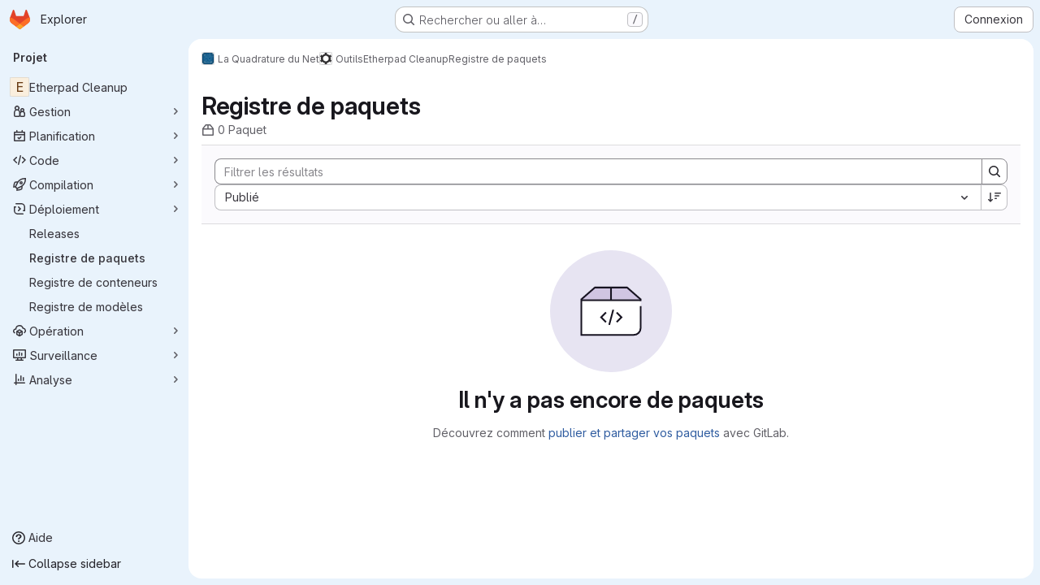

--- FILE ---
content_type: text/javascript; charset=utf-8
request_url: https://git.laquadrature.net/assets/webpack/commons-pages.groups.packages-pages.projects.packages.packages.03dc03af.chunk.js
body_size: 37348
content:
(this.webpackJsonp=this.webpackJsonp||[]).push([["commons-pages.groups.packages-pages.projects.packages.packages"],{"/whJ":function(e,t,n){"use strict";n.d(t,"b",(function(){return u})),n.d(t,"a",(function(){return p}));n("3UXl"),n("iyoE");var a=n("zNqO"),i=n("EXdk"),r=n("WkQt"),s=n("S6lQ"),o=n("dJQL"),l=n("eOJu"),c=n("Cn4y"),d=n("w1kk");const u=Object(c.c)({disabledField:Object(c.b)(i.r,"disabled"),htmlField:Object(c.b)(i.r,"html"),options:Object(c.b)(i.d,[]),textField:Object(c.b)(i.r,"text"),valueField:Object(c.b)(i.r,"value")},"formOptionControls"),p=Object(a.c)({props:u,computed:{formOptions(){return this.normalizeOptions(this.options)}},methods:{normalizeOption(e,t=null){if(Object(o.j)(e)){const n=Object(r.a)(e,this.valueField),a=Object(r.a)(e,this.textField);return{value:Object(o.n)(n)?t||a:n,text:Object(s.b)(String(Object(o.n)(a)?t:a)),html:Object(r.a)(e,this.htmlField),disabled:Boolean(Object(r.a)(e,this.disabledField))}}return{value:t||e,text:Object(s.b)(String(e)),disabled:!1}},normalizeOptions(e){var t=this;return Object(o.a)(e)?e.map((function(e){return t.normalizeOption(e)})):Object(o.j)(e)?(Object(d.a)('Setting prop "options" to an object is deprecated. Use the array format instead.',this.$options.name),Object(l.h)(e).map((function(n){return t.normalizeOption(e[n]||{},n)}))):[]}}})},"03ld":function(e,t,n){"use strict";n.d(t,"a",(function(){return N})),n.d(t,"c",(function(){return P})),n.d(t,"b",(function(){return S}));var a=n("zNqO"),i=n("EXdk"),r=n("pTIT"),s=n("MGi3"),o=n("dJQL"),l=n("7I1/"),c=n("RzIj"),d=n("eOJu"),u=n("Cn4y"),p=n("nbER"),g=n("s4T4"),m=n("WMzN"),k=n("HeIE"),v=n("WeGr"),f=n("tslw"),h=n("slyf");const{mixin:b,props:y,prop:_,event:N}=Object(c.a)("checked",{defaultValue:null}),P=Object(u.c)(Object(d.m)({...f.b,...y,...g.b,...k.b,...v.b,...m.b,ariaLabel:Object(u.b)(i.r),ariaLabelledby:Object(u.b)(i.r),inline:Object(u.b)(i.g,!1),value:Object(u.b)(i.a)}),"formRadioCheckControls"),S=Object(a.c)({mixins:[p.a,f.a,b,h.a,g.a,k.a,v.a,m.a],inheritAttrs:!1,props:P,data(){return{localChecked:this.isGroup?this.bvGroup[_]:this[_]}},computed:{computedLocalChecked:{get(){return this.isGroup?this.bvGroup.localChecked:this.localChecked},set(e){this.isGroup?this.bvGroup.localChecked=e:this.localChecked=e}},isChecked(){return Object(l.a)(this.value,this.computedLocalChecked)},isRadio:()=>!0,isGroup(){return!!this.bvGroup},isSwitch(){return!this.isRadio&&(this.isGroup?this.bvGroup.switches:this.switch)},isInline(){return this.isGroup?this.bvGroup.inline:this.inline},isDisabled(){return this.isGroup&&this.bvGroup.disabled||this.disabled},isRequired(){return this.computedName&&(this.isGroup?this.bvGroup.required:this.required)},computedName(){return(this.isGroup?this.bvGroup.groupName:this.name)||null},computedForm(){return(this.isGroup?this.bvGroup.form:this.form)||null},computedSize(){return(this.isGroup?this.bvGroup.size:this.size)||""},computedState(){return this.isGroup?this.bvGroup.computedState:Object(o.b)(this.state)?this.state:null},computedAttrs(){const{isDisabled:e,isRequired:t}=this;return{...this.bvAttrs,id:this.safeId(),type:this.isRadio?"radio":"checkbox",name:this.computedName,form:this.computedForm,disabled:e,required:t,"aria-required":t||null,"aria-label":this.ariaLabel||null,"aria-labelledby":this.ariaLabelledby||null}}},watch:{[_](...e){this[_+"Watcher"](...e)},computedLocalChecked(...e){this.computedLocalCheckedWatcher(...e)}},methods:{[_+"Watcher"](e){Object(l.a)(e,this.computedLocalChecked)||(this.computedLocalChecked=e)},computedLocalCheckedWatcher(e,t){Object(l.a)(e,t)||this.$emit(N,e)},handleChange({target:{checked:e}}){var t=this;const{value:n}=this,a=e?n:null;this.computedLocalChecked=n,this.$nextTick((function(){t.$emit(r.d,a),t.isGroup&&t.bvGroup.$emit(r.d,a)}))},focus(){this.isDisabled||Object(s.d)(this.$refs.input)},blur(){this.isDisabled||Object(s.c)(this.$refs.input)}},render(e){const{isRadio:t,isInline:n,isSwitch:a,computedSize:i,bvAttrs:r}=this,s=this.normalizeSlot(),o=e("input",{class:["custom-control-input",this.stateClass],attrs:this.computedAttrs,domProps:{value:this.value,checked:this.isChecked},on:{change:this.handleChange},key:"input",ref:"input"}),l=e("label",{class:"custom-control-label",attrs:{for:this.safeId()}},s);return e("div",{class:[{"custom-control-inline":n,"custom-checkbox":!t&&!a,"custom-switch":a,"custom-radio":t,["b-custom-control-"+i]:i},"custom-control",r.class],style:r.style},[o,l])}})},"0Uzp":function(e,t,n){"use strict";n.d(t,"jb",(function(){return s})),n.d(t,"nb",(function(){return o})),n.d(t,"pb",(function(){return l})),n.d(t,"qb",(function(){return c})),n.d(t,"rb",(function(){return d})),n.d(t,"ib",(function(){return u})),n.d(t,"sb",(function(){return p})),n.d(t,"lb",(function(){return g})),n.d(t,"kb",(function(){return m})),n.d(t,"mb",(function(){return k})),n.d(t,"ob",(function(){return v})),n.d(t,"dc",(function(){return f})),n.d(t,"ec",(function(){return h})),n.d(t,"Z",(function(){return b})),n.d(t,"Kb",(function(){return y})),n.d(t,"Lb",(function(){return _})),n.d(t,"Sb",(function(){return N})),n.d(t,"Qb",(function(){return P})),n.d(t,"Rb",(function(){return S})),n.d(t,"Nb",(function(){return O})),n.d(t,"Mb",(function(){return C})),n.d(t,"Pb",(function(){return T})),n.d(t,"Ob",(function(){return j})),n.d(t,"Tb",(function(){return E})),n.d(t,"Ub",(function(){return A})),n.d(t,"ac",(function(){return R})),n.d(t,"bc",(function(){return I})),n.d(t,"Vb",(function(){return w})),n.d(t,"Wb",(function(){return D})),n.d(t,"Yb",(function(){return x})),n.d(t,"Zb",(function(){return G})),n.d(t,"Jb",(function(){return L})),n.d(t,"Ib",(function(){return F})),n.d(t,"fc",(function(){return M})),n.d(t,"cc",(function(){return $})),n.d(t,"Xb",(function(){return V})),n.d(t,"Hb",(function(){return q})),n.d(t,"Gb",(function(){return U})),n.d(t,"gc",(function(){return B})),n.d(t,"Eb",(function(){return K})),n.d(t,"k",(function(){return z})),n.d(t,"j",(function(){return H})),n.d(t,"h",(function(){return Y})),n.d(t,"i",(function(){return Q})),n.d(t,"w",(function(){return W})),n.d(t,"x",(function(){return J})),n.d(t,"t",(function(){return X})),n.d(t,"u",(function(){return Z})),n.d(t,"L",(function(){return ee})),n.d(t,"O",(function(){return te})),n.d(t,"N",(function(){return ne})),n.d(t,"M",(function(){return ae})),n.d(t,"q",(function(){return ie})),n.d(t,"wb",(function(){return re})),n.d(t,"a",(function(){return se})),n.d(t,"E",(function(){return oe})),n.d(t,"zb",(function(){return le})),n.d(t,"d",(function(){return ce})),n.d(t,"F",(function(){return de})),n.d(t,"Ab",(function(){return ue})),n.d(t,"e",(function(){return pe})),n.d(t,"P",(function(){return ge})),n.d(t,"l",(function(){return me})),n.d(t,"p",(function(){return ke})),n.d(t,"n",(function(){return ve})),n.d(t,"z",(function(){return fe})),n.d(t,"m",(function(){return he})),n.d(t,"G",(function(){return be})),n.d(t,"r",(function(){return ye})),n.d(t,"A",(function(){return _e})),n.d(t,"o",(function(){return Ne})),n.d(t,"C",(function(){return Pe})),n.d(t,"B",(function(){return Se})),n.d(t,"s",(function(){return Oe})),n.d(t,"J",(function(){return Ce})),n.d(t,"K",(function(){return Te})),n.d(t,"hc",(function(){return je})),n.d(t,"fb",(function(){return Ee})),n.d(t,"eb",(function(){return Ae})),n.d(t,"db",(function(){return Re})),n.d(t,"bb",(function(){return Ie})),n.d(t,"ic",(function(){return we})),n.d(t,"ub",(function(){return De})),n.d(t,"T",(function(){return xe})),n.d(t,"V",(function(){return Ge})),n.d(t,"S",(function(){return Le})),n.d(t,"X",(function(){return Fe})),n.d(t,"W",(function(){return Me})),n.d(t,"Fb",(function(){return Ke})),n.d(t,"hb",(function(){return ze})),n.d(t,"gb",(function(){return He})),n.d(t,"I",(function(){return Ye})),n.d(t,"ab",(function(){return Qe})),n.d(t,"Y",(function(){return We})),n.d(t,"g",(function(){return Je})),n.d(t,"cb",(function(){return Xe})),n.d(t,"vb",(function(){return Ze})),n.d(t,"f",(function(){return et})),n.d(t,"tb",(function(){return tt})),n.d(t,"Cb",(function(){return nt})),n.d(t,"R",(function(){return at})),n.d(t,"Q",(function(){return it}));var a=n("/lV4"),i=n("qLpH"),r=n("EC5q");n.d(t,"D",(function(){return r.o})),n.d(t,"yb",(function(){return r.y})),n.d(t,"c",(function(){return r.c})),n.d(t,"y",(function(){return r.k})),n.d(t,"v",(function(){return r.h})),n.d(t,"xb",(function(){return r.x})),n.d(t,"Bb",(function(){return r.z})),n.d(t,"b",(function(){return r.b})),n.d(t,"H",(function(){return r.p})),n.d(t,"Db",(function(){return r.A})),n.d(t,"U",(function(){return r.r}));const s="CONAN",o="MAVEN",l="NPM",c="NUGET",d="PYPI",u="COMPOSER",p="RUBYGEMS",g="GENERIC",m="DEBIAN",k="HELM",v="ML_MODEL",f="code_instruction",h="maven_installation",b="mvn install",y="copy_conan_command",_="copy_conan_setup_command",N="copy_maven_xml",P="copy_maven_command",S="copy_maven_setup_xml",O="copy_gradle_install_command",C="copy_gradle_add_to_source_command",T="copy_kotlin_install_command",j="copy_kotlin_add_to_source_command",E="copy_npm_install_command",A="copy_npm_setup_command",R="copy_yarn_install_command",I="copy_yarn_setup_command",w="copy_nuget_install_command",D="copy_nuget_setup_command",x="copy_pip_install_command",G="copy_pypi_setup_command",L="copy_composer_registry_include_command",F="copy_composer_package_include_command",M="package_assets",$="expand_package_asset",V="copy_package_asset_sha",q="click_pipeline_link_from_package",U="click_commit_link_from_package",B="package_history",K="showSuccessDeleteAlert",z=Object(a.i)("PackageRegistry|Delete package version"),H=Object(a.i)("PackageRegistry|You are about to delete version %{version} of %{name}. Are you sure?"),Y=Object(a.i)("PackageRegistry|Deleting all package assets will remove version %{version} of %{name}. Are you sure?"),Q=Object(a.i)("PackageRegistry|Deleting the last package asset will remove version %{version} of %{name}. Are you sure?"),W=Object(a.i)("PackageRegistry|Something went wrong while deleting the package asset."),J=Object(a.i)("PackageRegistry|Package asset deleted successfully"),X=Object(a.i)("PackageRegistry|Something went wrong while deleting the package assets."),Z=Object(a.i)("PackageRegistry|Package assets deleted successfully"),ee=Object(a.i)("PackageRegistry|Failed to load the package data"),te=Object(a.i)("PackageRegistry|Something went wrong while fetching the package history."),ne=Object(a.i)("PackageRegistry|Something went wrong while fetching the package metadata."),ae=Object(a.i)("PackageRegistry|Something went wrong while fetching package assets."),ie="delete_packages",re="request_delete_packages",se="cancel_delete_packages",oe="delete_package_versions",le="request_delete_package_versions",ce="cancel_delete_package_versions",de="delete_package_version",ue="request_delete_package_version",pe="cancel_delete_package_version",ge=Object(a.i)("PackageRegistry|Failed to load version data"),me=Object(a.i)("PackageRegistry|Something went wrong while deleting packages."),ke=Object(a.i)("PackageRegistry|Packages deleted successfully"),ve=Object(a.i)("PackageRegistry|Delete packages"),fe=Object(a.i)("PackageRegistry|Permanently delete"),he=Object(a.i)("PackageRegistry|You are about to delete %{count} packages. This operation is irreversible."),be=Object(a.i)("PackageRegistry|Yes, delete package"),ye=Object(a.i)("PackageRegistry|Yes, delete selected packages"),_e=Object(a.i)("PackageRegistry|Deleting this package while request forwarding is enabled for the project can pose a security risk. Do you want to delete %{name} version %{version} anyway? %{docLinkStart}What are the risks?%{docLinkEnd}"),Ne=Object(a.i)("PackageRegistry|Some of the selected package formats allow request forwarding. Deleting a package while request forwarding is enabled for the project can pose a security risk. Do you want to proceed with deleting the selected packages? %{docLinkStart}What are the risks?%{docLinkEnd}"),Pe=Object(a.i)("PackageRegistry|Delete package"),Se=Object(a.i)("PackageRegistry|Package deleted successfully"),Oe=Object(a.i)("PackageRegistry|Something went wrong while deleting the package."),Ce=Object(a.i)("PackageRegistry|Invalid Package: failed metadata extraction"),Te=Object(a.i)("PackageRegistry|Error publishing"),je=Object(a.a)("Warning"),Ee=Object(a.a)("Package registry"),Ae="ERROR",Re="DEPRECATED",Ie="npm",we="yarn",De="project",xe="group",Ge="instance",Le=20,Fe="project_path",Me="created_at",$e=Object(a.a)("Name"),Ve=Object(a.a)("Project"),qe=Object(a.a)("Version"),Ue=Object(a.a)("Type"),Be=Object(a.a)("Published"),Ke=[{orderBy:"name",label:$e},{orderBy:Fe,label:Ve},{orderBy:"version",label:qe},{orderBy:"type",label:Ue},{orderBy:Me,label:Be}],ze=[{value:"Composer",title:Object(a.i)("PackageRegistry|Composer")},{value:"Conan",title:Object(a.i)("PackageRegistry|Conan")},{value:"Generic",title:Object(a.i)("PackageRegistry|Generic")},{value:"Maven",title:Object(a.i)("PackageRegistry|Maven")},{value:"npm",title:Object(a.i)("PackageRegistry|npm")},{value:"NuGet",title:Object(a.i)("PackageRegistry|NuGet")},{value:"PyPI",title:Object(a.i)("PackageRegistry|PyPI")},{value:"RubyGems",title:Object(a.i)("PackageRegistry|RubyGems")},{value:"Debian",title:Object(a.i)("PackageRegistry|Debian")},{value:"Helm",title:Object(a.i)("PackageRegistry|Helm")},{value:"Ml_Model",title:Object(a.i)("PackageRegistry|Machine learning model")}],He=[{value:"DEFAULT".toLowerCase(),title:Object(a.i)("PackageRegistry|Default")},{value:Ae.toLowerCase(),title:Object(a.i)("PackageRegistry|Error")},{value:"hidden",title:Object(a.i)("PackageRegistry|Hidden")},{value:"pending_destruction",title:Object(a.i)("PackageRegistry|Pending deletion")},{value:"processing",title:Object(a.i)("PackageRegistry|Processing")}],Ye=Object(i.a)("user/packages/package_registry/_index"),Qe=(Object(i.a)("user/packages/_index"),Object(i.a)("user/packages/npm_registry/_index")),We=Object(i.a)("user/packages/maven_repository/_index"),Je=Object(i.a)("user/packages/conan_1_repository/_index"),Xe=Object(i.a)("user/packages/nuget_repository/_index"),Ze=Object(i.a)("user/packages/pypi_repository/_index"),et=Object(i.a)("user/packages/composer_repository/_index"),tt=Object(i.a)("user/profile/personal_access_tokens"),nt=Object(i.a)("user/packages/package_registry/supported_functionality",{anchor:"deleting-packages"}),at=10,it=20},"2V+l":function(e,t,n){"use strict";n("B++/"),n("z6RN"),n("47t/"),n("v2fZ");var a={name:"RegistryBreadcrumb",components:{GlBreadcrumb:n("m0YE").a},props:{staticBreadcrumbs:{type:Array,required:!0}},computed:{rootRoute(){return this.$router.options.routes.find((function(e){return e.meta.root}))},detailsRoute(){return this.$router.options.routes.find((function(e){return"details"===e.name}))},isDetailsRoute(){return this.$route.name===this.detailsRoute.name},detailsRouteName(){var e,t,n;return(null===(e=this.detailsRoute.meta)||void 0===e?void 0:e.nameGenerator())||(null!==(t=null===(n=this.$route.params)||void 0===n?void 0:n.id)&&void 0!==t?t:"")},allCrumbs(){const e=[...this.staticBreadcrumbs,{text:this.rootRoute.meta.nameGenerator(),to:this.rootRoute.path}];return this.isDetailsRoute&&e.push({text:this.detailsRouteName,to:{name:this.detailsRoute.name,params:this.$route.params}}),e}}},i=n("tBpV"),r=Object(i.a)(a,(function(){return(0,this._self._c)("gl-breadcrumb",{attrs:{items:this.allCrumbs}})}),[],!1,null,null,null);t.a=r.exports},"3Pl5":function(e,t,n){"use strict";n("3UXl"),n("iyoE");var a=n("9/Bc"),i=n("d85j"),r=n("dIEn"),s=n("zIFf"),o=n("/lV4"),l={name:"PackageTags",components:{GlBadge:a.a,GlIcon:i.a,GlSprintf:r.a},directives:{GlTooltip:s.a},props:{tagDisplayLimit:{type:Number,required:!1,default:2},tags:{type:Array,required:!0,default:function(){return[]}},hideLabel:{type:Boolean,required:!1,default:!1}},computed:{tagCount(){return this.tags.length},tagsToRender(){return this.tags.slice(0,this.tagDisplayLimit)},moreTagsDisplay(){return Math.max(0,this.tags.length-this.tagDisplayLimit)},moreTagsTooltip(){return this.moreTagsDisplay?this.tags.slice(this.tagDisplayLimit).map((function(e){return e.name})).join(", "):""},tagsDisplay(){return Object(o.h)("%d tag","%d tags",this.tagCount)}},methods:{tagBadgeClass(e){return{"gl-hidden":!0,"!gl-flex":1===this.tagCount,"@md/panel:!gl-flex":this.tagCount>1,"gl-mr-2":e!==this.tagsToRender.length-1,"gl-ml-3":!this.hideLabel&&0===e}}}},c=n("tBpV"),d=Object(c.a)(l,(function(){var e=this,t=e._self._c;return t("div",{staticClass:"gl-flex gl-items-center"},[e.hideLabel?e._e():t("div",{staticClass:"gl-flex gl-items-center",attrs:{"data-testid":"tagLabel"}},[t("gl-icon",{staticClass:"gl-mr-3",attrs:{name:"labels",variant:"subtle"}}),e._v(" "),t("span",{staticClass:"gl-font-bold"},[e._v(e._s(e.tagsDisplay))])],1),e._v(" "),e._l(e.tagsToRender,(function(n,a){return t("gl-badge",{key:a,class:e.tagBadgeClass(a),attrs:{"data-testid":"tagBadge",variant:"info"}},[e._v(e._s(n.name))])})),e._v(" "),e.moreTagsDisplay?t("gl-badge",{directives:[{name:"gl-tooltip",rawName:"v-gl-tooltip"}],staticClass:"gl-ml-2 gl-hidden @md/panel:gl-flex",attrs:{"data-testid":"moreBadge",variant:"neutral",title:e.moreTagsTooltip}},[t("gl-sprintf",{attrs:{message:e.__("+%{tags} more")},scopedSlots:e._u([{key:"tags",fn:function(){return[e._v("\n        "+e._s(e.moreTagsDisplay)+"\n      ")]},proxy:!0}],null,!1,1778193567)})],1):e._e(),e._v(" "),e.moreTagsDisplay&&e.hideLabel?t("gl-badge",{staticClass:"gl-ml-2 @md/panel:gl-hidden",attrs:{"data-testid":"moreBadge",variant:"neutral"}},[e._v(e._s(e.tagsDisplay))]):e._e()],2)}),[],!1,null,null,null);t.a=d.exports},"5lKJ":function(e,t,n){"use strict";n.d(t,"a",(function(){return b}));var a=n("n64d"),i=n("pTIT"),r=n("Ld9G"),s=n("MGi3"),o=n("LTP3"),l=n("dJQL"),c=n("eOJu"),d=n("OlxA"),u=n("NL6M");const p=Object(o.d)(a.z,i.L),g="__bv_modal_directive__",m=function({modifiers:e={},arg:t,value:n}){return Object(l.m)(n)?n:Object(l.m)(t)?t:Object(c.h)(e).reverse()[0]},k=function(e){return e&&Object(s.v)(e,".dropdown-menu > li, li.nav-item")&&Object(s.A)("a, button",e)||e},v=function(e){e&&"BUTTON"!==e.tagName&&(Object(s.o)(e,"role")||Object(s.C)(e,"role","button"),"A"===e.tagName||Object(s.o)(e,"tabindex")||Object(s.C)(e,"tabindex","0"))},f=function(e){const t=e[g]||{},n=t.trigger,a=t.handler;n&&a&&(Object(o.a)(n,"click",a,i.R),Object(o.a)(n,"keydown",a,i.R),Object(o.a)(e,"click",a,i.R),Object(o.a)(e,"keydown",a,i.R)),delete e[g]},h=function(e,t,n){const a=e[g]||{},l=m(t),c=k(e);l===a.target&&c===a.trigger||(f(e),function(e,t,n){const a=m(t),l=k(e);if(a&&l){const c=function(e){const i=e.currentTarget;if(!Object(s.r)(i)){const s=e.type,o=e.keyCode;"click"!==s&&("keydown"!==s||o!==r.c&&o!==r.h)||Object(d.a)(Object(u.a)(n,t)).$emit(p,a,i)}};e[g]={handler:c,target:a,trigger:l},v(l),Object(o.b)(l,"click",c,i.R),"BUTTON"!==l.tagName&&"button"===Object(s.h)(l,"role")&&Object(o.b)(l,"keydown",c,i.R)}}(e,t,n)),v(c)},b={inserted:h,updated:function(){},componentUpdated:h,unbind:f}},"5wtN":function(e,t){var n={kind:"Document",definitions:[{kind:"FragmentDefinition",name:{kind:"Name",value:"PageInfo"},typeCondition:{kind:"NamedType",name:{kind:"Name",value:"PageInfo"}},directives:[],selectionSet:{kind:"SelectionSet",selections:[{kind:"Field",name:{kind:"Name",value:"hasNextPage"},arguments:[],directives:[]},{kind:"Field",name:{kind:"Name",value:"hasPreviousPage"},arguments:[],directives:[]},{kind:"Field",name:{kind:"Name",value:"startCursor"},arguments:[],directives:[]},{kind:"Field",name:{kind:"Name",value:"endCursor"},arguments:[],directives:[]}]}}],loc:{start:0,end:92}};n.loc.source={body:"fragment PageInfo on PageInfo {\n  hasNextPage\n  hasPreviousPage\n  startCursor\n  endCursor\n}\n",name:"GraphQL request",locationOffset:{line:1,column:1}};var a={};function i(e,t){for(var n=0;n<e.definitions.length;n++){var a=e.definitions[n];if(a.name&&a.name.value==t)return a}}n.definitions.forEach((function(e){if(e.name){var t=new Set;!function e(t,n){if("FragmentSpread"===t.kind)n.add(t.name.value);else if("VariableDefinition"===t.kind){var a=t.type;"NamedType"===a.kind&&n.add(a.name.value)}t.selectionSet&&t.selectionSet.selections.forEach((function(t){e(t,n)})),t.variableDefinitions&&t.variableDefinitions.forEach((function(t){e(t,n)})),t.definitions&&t.definitions.forEach((function(t){e(t,n)}))}(e,t),a[e.name.value]=t}})),e.exports=n,e.exports.PageInfo=function(e,t){var n={kind:e.kind,definitions:[i(e,t)]};e.hasOwnProperty("loc")&&(n.loc=e.loc);var r=a[t]||new Set,s=new Set,o=new Set;for(r.forEach((function(e){o.add(e)}));o.size>0;){var l=o;o=new Set,l.forEach((function(e){s.has(e)||(s.add(e),(a[e]||new Set).forEach((function(e){o.add(e)})))}))}return s.forEach((function(t){var a=i(e,t);a&&n.definitions.push(a)})),n}(n,"PageInfo")},"8RpP":function(e,t,n){var a=n("rhmX"),i=n("TZTK");e.exports=function(e){return i(a(e).toLowerCase())}},"9URK":function(e,t,n){"use strict";var a=n("Jx7q"),i=n("Oxu3"),r=n("dIEn"),s=n("/lV4"),o=n("0Uzp"),l={name:"DeleteModal",components:{GlLink:a.a,GlModal:i.a,GlSprintf:r.a},props:{itemsToBeDeleted:{type:Array,required:!0},showRequestForwardingContent:{type:Boolean,required:!1,default:!1}},computed:{itemToBeDeleted(){return 1===this.itemsToBeDeleted.length?this.itemsToBeDeleted[0]:null},title(){return this.itemToBeDeleted?o.k:o.n},packageDescription(){return this.showRequestForwardingContent?o.A:o.j},packagesDescription(){return this.showRequestForwardingContent?o.o:o.m},packagesDeletePrimaryActionProps(){let e=o.z;return this.showRequestForwardingContent&&(e=this.itemToBeDeleted?o.G:o.r),{text:e,attributes:{variant:"danger",category:"primary"}}}},modal:{cancelAction:{text:Object(s.a)("Cancel")}},expose:["show"],methods:{show(){this.$refs.deleteModal.show()}},links:{REQUEST_FORWARDING_HELP_PAGE_PATH:o.Cb}},c=n("tBpV"),d=Object(c.a)(l,(function(){var e=this,t=e._self._c;return t("gl-modal",{ref:"deleteModal",attrs:{size:"sm","modal-id":"delete-packages-modal","action-primary":e.packagesDeletePrimaryActionProps,"action-cancel":e.$options.modal.cancelAction,title:e.title},on:{primary:function(t){return e.$emit("confirm")},cancel:function(t){return e.$emit("cancel")}}},[t("p",[e.itemToBeDeleted?t("gl-sprintf",{attrs:{message:e.packageDescription},scopedSlots:e._u([e.showRequestForwardingContent?{key:"docLink",fn:function({content:n}){return[t("gl-link",{attrs:{href:e.$options.links.REQUEST_FORWARDING_HELP_PAGE_PATH}},[e._v(e._s(n))])]}}:null,{key:"version",fn:function(){return[t("strong",[e._v(e._s(e.itemToBeDeleted.version))])]},proxy:!0},{key:"name",fn:function(){return[t("strong",[e._v(e._s(e.itemToBeDeleted.name))])]},proxy:!0}],null,!0)}):t("gl-sprintf",{attrs:{message:e.packagesDescription},scopedSlots:e._u([e.showRequestForwardingContent?{key:"docLink",fn:function({content:n}){return[t("gl-link",{attrs:{href:e.$options.links.REQUEST_FORWARDING_HELP_PAGE_PATH}},[e._v(e._s(n))])]}}:null,{key:"count",fn:function(){return[e._v("\n        "+e._s(e.itemsToBeDeleted.length)+"\n      ")]},proxy:!0}],null,!0)})],1)])}),[],!1,null,null,null);t.a=d.exports},"9uJu":function(e,t,n){"use strict";n.d(t,"a",(function(){return a}));const a=function(e,t=document.body){if(navigator.clipboard&&window.isSecureContext)return navigator.clipboard.writeText(e);const n=document.createElement("textarea");n.value=e,n.style.position="absolute",n.style.left="-9999px",n.style.top="0",n.setAttribute("readonly",""),t.appendChild(n),n.select(),n.setSelectionRange(0,n.value.length);try{const e=document.execCommand("copy");return t.removeChild(n),e?Promise.resolve():Promise.reject(new Error("Copy command failed"))}catch(e){return t.removeChild(n),Promise.reject(e)}}},ADM9:function(e,t){var n={kind:"Document",definitions:[{kind:"OperationDefinition",operation:"mutation",name:{kind:"Name",value:"destroyPackages"},variableDefinitions:[{kind:"VariableDefinition",variable:{kind:"Variable",name:{kind:"Name",value:"ids"}},type:{kind:"NonNullType",type:{kind:"ListType",type:{kind:"NonNullType",type:{kind:"NamedType",name:{kind:"Name",value:"PackagesPackageID"}}}}},directives:[]}],directives:[],selectionSet:{kind:"SelectionSet",selections:[{kind:"Field",name:{kind:"Name",value:"destroyPackages"},arguments:[{kind:"Argument",name:{kind:"Name",value:"input"},value:{kind:"ObjectValue",fields:[{kind:"ObjectField",name:{kind:"Name",value:"ids"},value:{kind:"Variable",name:{kind:"Name",value:"ids"}}}]}}],directives:[],selectionSet:{kind:"SelectionSet",selections:[{kind:"Field",name:{kind:"Name",value:"errors"},arguments:[],directives:[]}]}}]}}],loc:{start:0,end:115}};n.loc.source={body:"mutation destroyPackages($ids: [PackagesPackageID!]!) {\n  destroyPackages(input: { ids: $ids }) {\n    errors\n  }\n}\n",name:"GraphQL request",locationOffset:{line:1,column:1}};var a={};function i(e,t){for(var n=0;n<e.definitions.length;n++){var a=e.definitions[n];if(a.name&&a.name.value==t)return a}}n.definitions.forEach((function(e){if(e.name){var t=new Set;!function e(t,n){if("FragmentSpread"===t.kind)n.add(t.name.value);else if("VariableDefinition"===t.kind){var a=t.type;"NamedType"===a.kind&&n.add(a.name.value)}t.selectionSet&&t.selectionSet.selections.forEach((function(t){e(t,n)})),t.variableDefinitions&&t.variableDefinitions.forEach((function(t){e(t,n)})),t.definitions&&t.definitions.forEach((function(t){e(t,n)}))}(e,t),a[e.name.value]=t}})),e.exports=n,e.exports.destroyPackages=function(e,t){var n={kind:e.kind,definitions:[i(e,t)]};e.hasOwnProperty("loc")&&(n.loc=e.loc);var r=a[t]||new Set,s=new Set,o=new Set;for(r.forEach((function(e){o.add(e)}));o.size>0;){var l=o;o=new Set,l.forEach((function(e){s.has(e)||(s.add(e),(a[e]||new Set).forEach((function(e){o.add(e)})))}))}return s.forEach((function(t){var a=i(e,t);a&&n.definitions.push(a)})),n}(n,"destroyPackages")},Aod2:function(e,t){var n={kind:"Document",definitions:[{kind:"OperationDefinition",operation:"query",name:{kind:"Name",value:"getPackageMetadata"},variableDefinitions:[{kind:"VariableDefinition",variable:{kind:"Variable",name:{kind:"Name",value:"id"}},type:{kind:"NonNullType",type:{kind:"NamedType",name:{kind:"Name",value:"PackagesPackageID"}}},directives:[]}],directives:[],selectionSet:{kind:"SelectionSet",selections:[{kind:"Field",name:{kind:"Name",value:"package"},arguments:[{kind:"Argument",name:{kind:"Name",value:"id"},value:{kind:"Variable",name:{kind:"Name",value:"id"}}}],directives:[],selectionSet:{kind:"SelectionSet",selections:[{kind:"Field",name:{kind:"Name",value:"id"},arguments:[],directives:[]},{kind:"Field",name:{kind:"Name",value:"packageType"},arguments:[],directives:[]},{kind:"Field",name:{kind:"Name",value:"metadata"},arguments:[],directives:[],selectionSet:{kind:"SelectionSet",selections:[{kind:"InlineFragment",typeCondition:{kind:"NamedType",name:{kind:"Name",value:"ComposerMetadata"}},directives:[],selectionSet:{kind:"SelectionSet",selections:[{kind:"Field",name:{kind:"Name",value:"targetSha"},arguments:[],directives:[]},{kind:"Field",name:{kind:"Name",value:"composerJson"},arguments:[],directives:[],selectionSet:{kind:"SelectionSet",selections:[{kind:"Field",name:{kind:"Name",value:"license"},arguments:[],directives:[]},{kind:"Field",name:{kind:"Name",value:"version"},arguments:[],directives:[]}]}}]}},{kind:"InlineFragment",typeCondition:{kind:"NamedType",name:{kind:"Name",value:"PypiMetadata"}},directives:[],selectionSet:{kind:"SelectionSet",selections:[{kind:"Field",name:{kind:"Name",value:"id"},arguments:[],directives:[]},{kind:"Field",name:{kind:"Name",value:"authorEmail"},arguments:[],directives:[]},{kind:"Field",name:{kind:"Name",value:"keywords"},arguments:[],directives:[]},{kind:"Field",name:{kind:"Name",value:"requiredPython"},arguments:[],directives:[]},{kind:"Field",name:{kind:"Name",value:"summary"},arguments:[],directives:[]}]}},{kind:"InlineFragment",typeCondition:{kind:"NamedType",name:{kind:"Name",value:"ConanMetadata"}},directives:[],selectionSet:{kind:"SelectionSet",selections:[{kind:"Field",name:{kind:"Name",value:"id"},arguments:[],directives:[]},{kind:"Field",name:{kind:"Name",value:"packageChannel"},arguments:[],directives:[]},{kind:"Field",name:{kind:"Name",value:"packageUsername"},arguments:[],directives:[]},{kind:"Field",name:{kind:"Name",value:"recipe"},arguments:[],directives:[]},{kind:"Field",name:{kind:"Name",value:"recipePath"},arguments:[],directives:[]}]}},{kind:"InlineFragment",typeCondition:{kind:"NamedType",name:{kind:"Name",value:"MavenMetadata"}},directives:[],selectionSet:{kind:"SelectionSet",selections:[{kind:"Field",name:{kind:"Name",value:"id"},arguments:[],directives:[]},{kind:"Field",name:{kind:"Name",value:"appName"},arguments:[],directives:[]},{kind:"Field",name:{kind:"Name",value:"appGroup"},arguments:[],directives:[]},{kind:"Field",name:{kind:"Name",value:"appVersion"},arguments:[],directives:[]},{kind:"Field",name:{kind:"Name",value:"path"},arguments:[],directives:[]}]}},{kind:"InlineFragment",typeCondition:{kind:"NamedType",name:{kind:"Name",value:"NugetMetadata"}},directives:[],selectionSet:{kind:"SelectionSet",selections:[{kind:"Field",name:{kind:"Name",value:"id"},arguments:[],directives:[]},{kind:"Field",name:{kind:"Name",value:"iconUrl"},arguments:[],directives:[]},{kind:"Field",name:{kind:"Name",value:"licenseUrl"},arguments:[],directives:[]},{kind:"Field",name:{kind:"Name",value:"projectUrl"},arguments:[],directives:[]}]}}]}}]}}]}}],loc:{start:0,end:717}};n.loc.source={body:"query getPackageMetadata($id: PackagesPackageID!) {\n  package(id: $id) {\n    id\n    packageType\n    metadata {\n      ... on ComposerMetadata {\n        targetSha\n        composerJson {\n          license\n          version\n        }\n      }\n      ... on PypiMetadata {\n        id\n        authorEmail\n        keywords\n        requiredPython\n        summary\n      }\n      ... on ConanMetadata {\n        id\n        packageChannel\n        packageUsername\n        recipe\n        recipePath\n      }\n      ... on MavenMetadata {\n        id\n        appName\n        appGroup\n        appVersion\n        path\n      }\n      ... on NugetMetadata {\n        id\n        iconUrl\n        licenseUrl\n        projectUrl\n      }\n    }\n  }\n}\n",name:"GraphQL request",locationOffset:{line:1,column:1}};var a={};function i(e,t){for(var n=0;n<e.definitions.length;n++){var a=e.definitions[n];if(a.name&&a.name.value==t)return a}}n.definitions.forEach((function(e){if(e.name){var t=new Set;!function e(t,n){if("FragmentSpread"===t.kind)n.add(t.name.value);else if("VariableDefinition"===t.kind){var a=t.type;"NamedType"===a.kind&&n.add(a.name.value)}t.selectionSet&&t.selectionSet.selections.forEach((function(t){e(t,n)})),t.variableDefinitions&&t.variableDefinitions.forEach((function(t){e(t,n)})),t.definitions&&t.definitions.forEach((function(t){e(t,n)}))}(e,t),a[e.name.value]=t}})),e.exports=n,e.exports.getPackageMetadata=function(e,t){var n={kind:e.kind,definitions:[i(e,t)]};e.hasOwnProperty("loc")&&(n.loc=e.loc);var r=a[t]||new Set,s=new Set,o=new Set;for(r.forEach((function(e){o.add(e)}));o.size>0;){var l=o;o=new Set,l.forEach((function(e){s.has(e)||(s.add(e),(a[e]||new Set).forEach((function(e){o.add(e)})))}))}return s.forEach((function(t){var a=i(e,t);a&&n.definitions.push(a)})),n}(n,"getPackageMetadata")},BdPH:function(e,t){var n={kind:"Document",definitions:[{kind:"OperationDefinition",operation:"query",name:{kind:"Name",value:"getPackageVersions"},variableDefinitions:[{kind:"VariableDefinition",variable:{kind:"Variable",name:{kind:"Name",value:"id"}},type:{kind:"NonNullType",type:{kind:"NamedType",name:{kind:"Name",value:"PackagesPackageID"}}},directives:[]},{kind:"VariableDefinition",variable:{kind:"Variable",name:{kind:"Name",value:"first"}},type:{kind:"NamedType",name:{kind:"Name",value:"Int"}},directives:[]},{kind:"VariableDefinition",variable:{kind:"Variable",name:{kind:"Name",value:"last"}},type:{kind:"NamedType",name:{kind:"Name",value:"Int"}},directives:[]},{kind:"VariableDefinition",variable:{kind:"Variable",name:{kind:"Name",value:"after"}},type:{kind:"NamedType",name:{kind:"Name",value:"String"}},directives:[]},{kind:"VariableDefinition",variable:{kind:"Variable",name:{kind:"Name",value:"before"}},type:{kind:"NamedType",name:{kind:"Name",value:"String"}},directives:[]}],directives:[],selectionSet:{kind:"SelectionSet",selections:[{kind:"Field",name:{kind:"Name",value:"package"},arguments:[{kind:"Argument",name:{kind:"Name",value:"id"},value:{kind:"Variable",name:{kind:"Name",value:"id"}}}],directives:[],selectionSet:{kind:"SelectionSet",selections:[{kind:"Field",name:{kind:"Name",value:"id"},arguments:[],directives:[]},{kind:"Field",name:{kind:"Name",value:"versions"},arguments:[{kind:"Argument",name:{kind:"Name",value:"after"},value:{kind:"Variable",name:{kind:"Name",value:"after"}}},{kind:"Argument",name:{kind:"Name",value:"before"},value:{kind:"Variable",name:{kind:"Name",value:"before"}}},{kind:"Argument",name:{kind:"Name",value:"first"},value:{kind:"Variable",name:{kind:"Name",value:"first"}}},{kind:"Argument",name:{kind:"Name",value:"last"},value:{kind:"Variable",name:{kind:"Name",value:"last"}}}],directives:[],selectionSet:{kind:"SelectionSet",selections:[{kind:"Field",name:{kind:"Name",value:"count"},arguments:[],directives:[]},{kind:"Field",name:{kind:"Name",value:"nodes"},arguments:[],directives:[],selectionSet:{kind:"SelectionSet",selections:[{kind:"Field",name:{kind:"Name",value:"id"},arguments:[],directives:[]},{kind:"Field",name:{kind:"Name",value:"name"},arguments:[],directives:[]},{kind:"Field",name:{kind:"Name",value:"createdAt"},arguments:[],directives:[]},{kind:"Field",name:{kind:"Name",value:"packageType"},arguments:[],directives:[]},{kind:"Field",name:{kind:"Name",value:"version"},arguments:[],directives:[]},{kind:"Field",name:{kind:"Name",value:"status"},arguments:[],directives:[]},{kind:"Field",name:{kind:"Name",value:"statusMessage"},arguments:[],directives:[]},{kind:"Field",name:{kind:"Name",value:"_links"},arguments:[],directives:[],selectionSet:{kind:"SelectionSet",selections:[{kind:"Field",name:{kind:"Name",value:"webPath"},arguments:[],directives:[]}]}},{kind:"Field",name:{kind:"Name",value:"tags"},arguments:[{kind:"Argument",name:{kind:"Name",value:"first"},value:{kind:"IntValue",value:"1"}}],directives:[],selectionSet:{kind:"SelectionSet",selections:[{kind:"Field",name:{kind:"Name",value:"nodes"},arguments:[],directives:[],selectionSet:{kind:"SelectionSet",selections:[{kind:"Field",name:{kind:"Name",value:"id"},arguments:[],directives:[]},{kind:"Field",name:{kind:"Name",value:"name"},arguments:[],directives:[]}]}}]}},{kind:"Field",name:{kind:"Name",value:"userPermissions"},arguments:[],directives:[],selectionSet:{kind:"SelectionSet",selections:[{kind:"Field",name:{kind:"Name",value:"destroyPackage"},arguments:[],directives:[]}]}}]}},{kind:"Field",name:{kind:"Name",value:"pageInfo"},arguments:[],directives:[],selectionSet:{kind:"SelectionSet",selections:[{kind:"Field",name:{kind:"Name",value:"hasNextPage"},arguments:[],directives:[]},{kind:"Field",name:{kind:"Name",value:"hasPreviousPage"},arguments:[],directives:[]},{kind:"Field",name:{kind:"Name",value:"endCursor"},arguments:[],directives:[]},{kind:"Field",name:{kind:"Name",value:"startCursor"},arguments:[],directives:[]}]}}]}}]}}]}}],loc:{start:0,end:692}};n.loc.source={body:"query getPackageVersions(\n  $id: PackagesPackageID!\n  $first: Int\n  $last: Int\n  $after: String\n  $before: String\n) {\n  package(id: $id) {\n    id\n    versions(after: $after, before: $before, first: $first, last: $last) {\n      count\n      nodes {\n        id\n        name\n        createdAt\n        packageType\n        version\n        status\n        statusMessage\n        _links {\n          webPath\n        }\n        tags(first: 1) {\n          nodes {\n            id\n            name\n          }\n        }\n        userPermissions {\n          destroyPackage\n        }\n      }\n      pageInfo {\n        hasNextPage\n        hasPreviousPage\n        endCursor\n        startCursor\n      }\n    }\n  }\n}\n",name:"GraphQL request",locationOffset:{line:1,column:1}};var a={};function i(e,t){for(var n=0;n<e.definitions.length;n++){var a=e.definitions[n];if(a.name&&a.name.value==t)return a}}n.definitions.forEach((function(e){if(e.name){var t=new Set;!function e(t,n){if("FragmentSpread"===t.kind)n.add(t.name.value);else if("VariableDefinition"===t.kind){var a=t.type;"NamedType"===a.kind&&n.add(a.name.value)}t.selectionSet&&t.selectionSet.selections.forEach((function(t){e(t,n)})),t.variableDefinitions&&t.variableDefinitions.forEach((function(t){e(t,n)})),t.definitions&&t.definitions.forEach((function(t){e(t,n)}))}(e,t),a[e.name.value]=t}})),e.exports=n,e.exports.getPackageVersions=function(e,t){var n={kind:e.kind,definitions:[i(e,t)]};e.hasOwnProperty("loc")&&(n.loc=e.loc);var r=a[t]||new Set,s=new Set,o=new Set;for(r.forEach((function(e){o.add(e)}));o.size>0;){var l=o;o=new Set,l.forEach((function(e){s.has(e)||(s.add(e),(a[e]||new Set).forEach((function(e){o.add(e)})))}))}return s.forEach((function(t){var a=i(e,t);a&&n.definitions.push(a)})),n}(n,"getPackageVersions")},EC5q:function(e,t,n){"use strict";n.d(t,"q",(function(){return i})),n.d(t,"o",(function(){return r})),n.d(t,"y",(function(){return s})),n.d(t,"c",(function(){return o})),n.d(t,"r",(function(){return l})),n.d(t,"k",(function(){return c})),n.d(t,"h",(function(){return d})),n.d(t,"A",(function(){return u})),n.d(t,"x",(function(){return p})),n.d(t,"z",(function(){return g})),n.d(t,"b",(function(){return m})),n.d(t,"p",(function(){return k})),n.d(t,"C",(function(){return v})),n.d(t,"B",(function(){return f})),n.d(t,"g",(function(){return h})),n.d(t,"i",(function(){return b})),n.d(t,"j",(function(){return y})),n.d(t,"m",(function(){return _})),n.d(t,"n",(function(){return N})),n.d(t,"l",(function(){return P})),n.d(t,"u",(function(){return S})),n.d(t,"t",(function(){return O})),n.d(t,"w",(function(){return C})),n.d(t,"s",(function(){return T})),n.d(t,"e",(function(){return j})),n.d(t,"a",(function(){return E})),n.d(t,"d",(function(){return A})),n.d(t,"v",(function(){return R})),n.d(t,"f",(function(){return I}));var a=n("/lV4");const i=5,r="delete_package",s="request_delete_package",o="cancel_delete_package",l="install_package",c="delete_package_file",d="delete_package_files",u="select_package_file",p="request_delete_package_file",g="request_delete_selected_package_file",m="cancel_delete_package_file",k="download_package_asset",v={DELETE_PACKAGE:r,REQUEST_DELETE_PACKAGE:s,CANCEL_DELETE_PACKAGE:o,PULL_PACKAGE:"pull_package",DELETE_PACKAGE_FILE:c,REQUEST_DELETE_PACKAGE_FILE:p,CANCEL_DELETE_PACKAGE_FILE:m,DOWNLOAD_PACKAGE_ASSET:k},f="showSuccessDeleteAlert",h=Object(a.i)("PackageRegistry|Something went wrong while deleting the package."),b=Object(a.i)("PackageRegistry|Something went wrong while deleting the package asset."),y=Object(a.i)("PackageRegistry|Package asset deleted successfully"),_=Object(a.i)("PackageRegistry|You are about to delete %{name}, are you sure?"),N=Object(a.i)("PackageRegistry|Delete package"),P=Object(a.i)("PackageRegistry|Permanently delete"),S="error",O="default",C=Object(a.i)("ContainerRegistry|CLI commands"),T=Object(a.i)("ContainerRegistry|Login"),j=Object(a.i)("ContainerRegistry|Copy login command"),E=Object(a.i)("ContainerRegistry|Build an image"),A=Object(a.i)("ContainerRegistry|Copy build command"),R=Object(a.i)("ContainerRegistry|Push an image"),I=Object(a.i)("ContainerRegistry|Copy push command")},ExxS:function(e,t,n){var a=n("ZKOb"),i=n("Opi0")((function(e,t){return a(e,1,t)}));e.exports=i},G90g:function(e,t,n){"use strict";n.d(t,"a",(function(){return A})),n.d(t,"c",(function(){return I})),n.d(t,"b",(function(){return w}));n("3UXl"),n("iyoE");var a=n("zNqO"),i=n("EXdk"),r=n("/2q6"),s=n("S6lQ"),o=n("7I1/"),l=n("RzIj"),c=n("eOJu"),d=n("Cn4y"),u=n("n64d"),p=n("pTIT"),g=n("dJQL"),m=n("paHz"),k=n("03ld");const v=p.U+"indeterminate",f=Object(d.c)(Object(c.m)({...k.c,indeterminate:Object(d.b)(i.g,!1),switch:Object(d.b)(i.g,!1),uncheckedValue:Object(d.b)(i.a,!1),value:Object(d.b)(i.a,!0)}),u.l),h=Object(a.c)({name:u.l,mixins:[k.b],inject:{getBvGroup:{from:"getBvCheckGroup",default:function(){return function(){return null}}}},props:f,computed:{bvGroup(){return this.getBvGroup()},isChecked(){const{value:e,computedLocalChecked:t}=this;return Object(g.a)(t)?Object(m.a)(t,e)>-1:Object(o.a)(t,e)},isRadio:()=>!1},watch:{indeterminate(e,t){Object(o.a)(e,t)||this.setIndeterminate(e)}},mounted(){this.setIndeterminate(this.indeterminate)},methods:{computedLocalCheckedWatcher(e,t){if(!Object(o.a)(e,t)){this.$emit(k.a,e);const t=this.$refs.input;t&&this.$emit(v,t.indeterminate)}},handleChange({target:{checked:e,indeterminate:t}}){var n=this;const{value:a,uncheckedValue:i}=this;let r=this.computedLocalChecked;if(Object(g.a)(r)){const t=Object(m.a)(r,a);e&&t<0?r=r.concat(a):!e&&t>-1&&(r=r.slice(0,t).concat(r.slice(t+1)))}else r=e?a:i;this.computedLocalChecked=r,this.$nextTick((function(){n.$emit(p.d,r),n.isGroup&&n.bvGroup.$emit(p.d,r),n.$emit(v,t)}))},setIndeterminate(e){Object(g.a)(this.computedLocalChecked)&&(e=!1);const t=this.$refs.input;t&&(t.indeterminate=e,this.$emit(v,e))}}});var b=n("Qjk6"),y=n("s4T4"),_=n("WMzN"),N=n("/whJ"),P=n("HeIE"),S=n("WeGr"),O=n("tslw"),C=n("slyf");const T=["aria-describedby","aria-labelledby"],{mixin:j,props:E,prop:A,event:R}=Object(l.a)("checked"),I=Object(d.c)(Object(c.m)({...O.b,...E,...y.b,...N.b,...P.b,...S.b,..._.b,ariaInvalid:Object(d.b)(i.i,!1),stacked:Object(d.b)(i.g,!1),validated:Object(d.b)(i.g,!1)}),"formRadioCheckGroups"),w=Object(a.c)({mixins:[O.a,j,C.a,y.a,N.a,P.a,S.a,_.a],inheritAttrs:!1,props:I,data(){return{localChecked:this[A]}},computed:{inline(){return!this.stacked},groupName(){return this.name||this.safeId()},groupClasses(){const{validated:e}=this;return{"was-validated":e}}},watch:{[A](e){Object(o.a)(e,this.localChecked)||(this.localChecked=e)},localChecked(e,t){Object(o.a)(e,t)||this.$emit(R,e)}},render(e){var t=this;const{isRadioGroup:n}=this,a=Object(c.k)(this.$attrs,T),i=n?b.a:h,o=this.formOptions.map((function(n,r){const o="BV_option_"+r;return e(i,{props:{disabled:n.disabled||!1,id:t.safeId(o),value:n.value},attrs:a,key:o},[e("span",{domProps:Object(s.a)(n.html,n.text)})])}));return e("div",{class:[this.groupClasses,"bv-no-focus-ring"],attrs:{...Object(c.j)(this.$attrs,T),"aria-invalid":this.computedAriaInvalid,"aria-required":this.required?"true":null,id:this.safeId(),role:n?"radiogroup":"group",tabindex:"-1"}},[this.normalizeSlot(r.h),o,this.normalizeSlot()])}})},HW6q:function(e,t,n){"use strict";n.d(t,"a",(function(){return l}));var a=n("jsvc"),i=n.n(a);const{sanitize:r}=i.a,s={RETURN_DOM_FRAGMENT:!0,ALLOW_UNKNOWN_PROTOCOLS:!0,FORBID_ATTR:["data-remote","data-url","data-type","data-method","data-disable-with","data-disabled","data-disable","data-turbo"],FORBID_TAGS:["style","mstyle","form"]},o=function(e,t){if(t.oldValue!==t.value){var n;const a={...s,...null!==(n=t.arg)&&void 0!==n?n:{}};e.textContent="",e.appendChild(r(t.value,a))}},l={bind:o,update:o,unbind:function(e){e.textContent=""}}},HeIE:function(e,t,n){"use strict";n.d(t,"b",(function(){return s})),n.d(t,"a",(function(){return o}));var a=n("zNqO"),i=n("EXdk"),r=n("Cn4y");const s=Object(r.c)({size:Object(r.b)(i.r)},"formControls"),o=Object(a.c)({props:s,computed:{sizeFormClass(){return[this.size?"form-control-"+this.size:null]}}})},"J/1e":function(e,t,n){"use strict";var a={components:{GlSkeletonLoader:n("Q5rj").a},shapes:[{type:"rect",width:"320",height:"12",x:"0",y:"12"},{type:"rect",width:"240",height:"8",x:"0",y:"32"},{type:"rect",width:"160",height:"12",x:"790",y:"12"},{type:"rect",width:"140",height:"8",x:"790",y:"32"},{type:"rect",width:"8",height:"20",x:"980",y:"16",ref:"button-loader"}],rowsToRender:{mobile:5,desktop:10}},i=n("tBpV"),r=Object(i.a)(a,(function(){var e=this,t=e._self._c;return t("div",[t("div",{staticClass:"gl-flex-col @sm/panel:gl-hidden",attrs:{"data-testid":"mobile-loader"}},e._l(e.$options.rowsToRender.mobile,(function(n){return t("div",{key:n,staticClass:"gl-border-b"},[t("gl-skeleton-loader",{key:n,attrs:{width:500,height:95,"preserve-aspect-ratio":"xMinYMax meet"}},[t("rect",{attrs:{width:"500",height:"10",x:"0",y:"15",rx:"4"}}),e._v(" "),t("rect",{attrs:{width:"200",height:"10",x:"0",y:"35",rx:"4"}}),e._v(" "),t("rect",{attrs:{width:"200",height:"10",x:"0",y:"55",rx:"4"}}),e._v(" "),t("rect",{attrs:{width:"300",height:"10",x:"0",y:"75",rx:"4"}}),e._v(">\n      ")])],1)})),0),e._v(" "),t("div",{staticClass:"gl-mb-5 gl-hidden gl-flex-col @sm/panel:gl-flex",attrs:{"data-testid":"desktop-loader"}},e._l(e.$options.rowsToRender.desktop,(function(n){return t("div",{key:n,staticClass:"gl-border-b"},[t("gl-skeleton-loader",{key:n,attrs:{width:1e3,height:48,"preserve-aspect-ratio":"xMinYMax meet"}},e._l(e.$options.shapes,(function(n,a){return t(n.type,e._b({key:a,tag:"component",attrs:{rx:"4"}},"component",n,!1))})),1)],1)})),0)])}),[],!1,null,null,null);t.a=r.exports},JVxf:function(e,t,n){"use strict";var a=n("Qjk6");const{model:i}=a.a.options;var r={name:"GlFormRadio",components:{BFormRadio:a.a},inheritAttrs:!1,model:{prop:i.prop,event:i.event},props:{checked:{type:[String,Number,Boolean,Object],required:!1,default:!1}}},s=n("tBpV"),o=Object(s.a)(r,(function(){var e=this,t=e._self._c;return t("b-form-radio",e._b({staticClass:"gl-form-radio",attrs:{checked:e.checked},on:{input:function(t){return e.$emit("input",t)},change:function(t){return e.$emit("change",t)}}},"b-form-radio",e.$attrs,!1),[e._t("default"),e._v(" "),e.$scopedSlots.help?t("p",{staticClass:"help-text"},[e._t("help")],2):e._e()],2)}),[],!1,null,null,null);t.a=o.exports},L78D:function(e,t,n){"use strict";var a=n("lx39"),i=n.n(a),r=n("8Ei6"),s=n.n(r),o=(n("3UXl"),n("iyoE"),n("RFHG"),n("z6RN"),n("xuo1"),n("v2fZ"),n("UezY"),n("hG7+"),n("n64d")),l=n("1nO5"),c=n("EXdk"),d=n("JId8"),u=n("/2q6"),p=n("88df"),g=n("CzA/"),m=n("Z48/");const k=function(e){return"\\"+e};var v=n("MGi3"),f=n("MHCW"),h=n("dJQL"),b=n("W1rz"),y=n("eOJu"),_=n("Cn4y"),N=n("WeGr"),P=n("tslw"),S=n("slyf"),O=(n("aFm2"),n("R9qC"),n("lgrP")),C=n("jxyu");const T=["auto","start","end","center","baseline","stretch"],j=Object(C.a)((function(e,t,n){let a=e;if(!Object(h.o)(n)&&!1!==n)return t&&(a+="-"+t),"col"!==e||""!==n&&!0!==n?(a+="-"+n,Object(m.c)(a)):Object(m.c)(a)}));let E=Object(y.c)(null);const A={name:o.c,functional:!0,get props(){return delete this.props,this.props=function(){const e=Object(g.a)().filter(f.a),t=e.reduce((function(e,t){return e[t]=Object(_.b)(c.h),e}),Object(y.c)(null)),n=e.reduce((function(e,t){return e[Object(_.e)(t,"offset")]=Object(_.b)(c.m),e}),Object(y.c)(null)),a=e.reduce((function(e,t){return e[Object(_.e)(t,"order")]=Object(_.b)(c.m),e}),Object(y.c)(null));return E=Object(y.a)(Object(y.c)(null),{col:Object(y.h)(t),offset:Object(y.h)(n),order:Object(y.h)(a)}),Object(_.c)(Object(y.m)({...t,...n,...a,alignSelf:Object(_.b)(c.r,null,(function(e){return Object(p.a)(T,e)})),col:Object(_.b)(c.g,!1),cols:Object(_.b)(c.m),offset:Object(_.b)(c.m),order:Object(_.b)(c.m),tag:Object(_.b)(c.r,"div")}),o.c)}()},render(e,{props:t,data:n,children:a}){const{cols:i,offset:r,order:s,alignSelf:o}=t,l=[];for(const e in E){const n=E[e];for(let a=0;a<n.length;a++){const i=j(e,n[a].replace(e,""),t[n[a]]);i&&l.push(i)}}const c=l.some((function(e){return d.c.test(e)}));return l.push({col:t.col||!c&&!i,["col-"+i]:i,["offset-"+r]:r,["order-"+s]:s,["align-self-"+o]:o}),e(t.tag,Object(O.a)(n,{class:l}),a)}};var R=n("zNqO");const I=Object(_.c)({tag:Object(_.b)(c.r,"div")},o.r),w=Object(R.c)({name:o.r,functional:!0,props:I,render:(e,{props:t,data:n,children:a})=>e(t.tag,Object(O.a)(n,{staticClass:"form-row"}),a)}),D=Object(_.c)({id:Object(_.b)(c.r),inline:Object(_.b)(c.g,!1),tag:Object(_.b)(c.r,"small"),textVariant:Object(_.b)(c.r,"muted")},o.v),x=Object(R.c)({name:o.v,functional:!0,props:D,render:(e,{props:t,data:n,children:a})=>e(t.tag,Object(O.a)(n,{class:{"form-text":!t.inline,["text-"+t.textVariant]:t.textVariant},attrs:{id:t.id}}),a)}),G=Object(_.c)({ariaLive:Object(_.b)(c.r),forceShow:Object(_.b)(c.g,!1),id:Object(_.b)(c.r),role:Object(_.b)(c.r),state:Object(_.b)(c.g,null),tag:Object(_.b)(c.r,"div"),tooltip:Object(_.b)(c.g,!1)},o.o),L=Object(R.c)({name:o.o,functional:!0,props:G,render(e,{props:t,data:n,children:a}){const{tooltip:i,ariaLive:r}=t,s=!0===t.forceShow||!1===t.state;return e(t.tag,Object(O.a)(n,{class:{"!gl-block":s,"invalid-feedback":!i,"invalid-tooltip":i},attrs:{id:t.id||null,role:t.role||null,"aria-live":r||null,"aria-atomic":r?"true":null}}),a)}}),F=Object(_.c)({ariaLive:Object(_.b)(c.r),forceShow:Object(_.b)(c.g,!1),id:Object(_.b)(c.r),role:Object(_.b)(c.r),state:Object(_.b)(c.g,null),tag:Object(_.b)(c.r,"div"),tooltip:Object(_.b)(c.g,!1)},o.x),M=Object(R.c)({name:o.x,functional:!0,props:F,render(e,{props:t,data:n,children:a}){const{tooltip:i,ariaLive:r}=t,s=!0===t.forceShow||!0===t.state;return e(t.tag,Object(O.a)(n,{class:{"!gl-block":s,"valid-feedback":!i,"valid-tooltip":i},attrs:{id:t.id||null,role:t.role||null,"aria-live":r||null,"aria-atomic":r?"true":null}}),a)}}),$=["input","select","textarea"],V=$.map((function(e){return e+":not([disabled])"})).join(),q=[...$,"a","button","label"];var U={name:"GlFormGroup",components:{BFormGroup:{name:o.n,mixins:[P.a,N.a,S.a],get props(){return delete this.props,this.props=Object(_.c)(Object(y.m)({...P.b,...N.b,...Object(g.a)().reduce((function(e,t){return e[Object(_.e)(t,"contentCols")]=Object(_.b)(c.h),e[Object(_.e)(t,"labelAlign")]=Object(_.b)(c.r),e[Object(_.e)(t,"labelCols")]=Object(_.b)(c.h),e}),Object(y.c)(null)),description:Object(_.b)(c.r),disabled:Object(_.b)(c.g,!1),feedbackAriaLive:Object(_.b)(c.r,"assertive"),invalidFeedback:Object(_.b)(c.r),label:Object(_.b)(c.r),labelClass:Object(_.b)(c.e),labelFor:Object(_.b)(c.r),labelSize:Object(_.b)(c.r),labelSrOnly:Object(_.b)(c.g,!1),tooltip:Object(_.b)(c.g,!1),validFeedback:Object(_.b)(c.r),validated:Object(_.b)(c.g,!1)}),o.n)},data:()=>({ariaDescribedby:null}),computed:{contentColProps(){return this.getColProps(this.$props,"content")},labelAlignClasses(){return this.getAlignClasses(this.$props,"label")},labelColProps(){return this.getColProps(this.$props,"label")},isHorizontal(){return Object(y.h)(this.contentColProps).length>0||Object(y.h)(this.labelColProps).length>0}},watch:{ariaDescribedby(e,t){e!==t&&this.updateAriaDescribedby(e,t)}},mounted(){var e=this;this.$nextTick((function(){e.updateAriaDescribedby(e.ariaDescribedby)}))},methods:{getAlignClasses:(e,t)=>Object(g.a)().reduce((function(n,a){const i=e[Object(_.e)(a,t+"Align")]||null;return i&&n.push(["text",a,i].filter(f.a).join("-")),n}),[]),getColProps:(e,t)=>Object(g.a)().reduce((function(n,a){let i=e[Object(_.e)(a,t+"Cols")];return i=""===i||(i||!1),Object(h.b)(i)||"auto"===i||(i=Object(b.b)(i,0),i=i>0&&i),i&&(n[a||(Object(h.b)(i)?"col":"cols")]=i),n}),{}),updateAriaDescribedby(e,t){const{labelFor:n}=this;if(l.e&&n){const a=Object(v.A)("#"+function(e){const t=(e=Object(m.e)(e)).length,n=e.charCodeAt(0);return e.split("").reduce((function(a,i,r){const s=e.charCodeAt(r);return 0===s?a+"�":127===s||s>=1&&s<=31||0===r&&s>=48&&s<=57||1===r&&s>=48&&s<=57&&45===n?a+k(s.toString(16)+" "):0===r&&45===s&&1===t?a+k(i):s>=128||45===s||95===s||s>=48&&s<=57||s>=65&&s<=90||s>=97&&s<=122?a+i:a+k(i)}),"")}(n),this.$refs.content);if(a){const n="aria-describedby",i=(e||"").split(d.o),r=(t||"").split(d.o),s=(Object(v.h)(a,n)||"").split(d.o).filter((function(e){return!Object(p.a)(r,e)})).concat(i).filter((function(e,t,n){return n.indexOf(e)===t})).filter(f.a).join(" ").trim();s?Object(v.C)(a,n,s):Object(v.w)(a,n)}}},onLegendClick(e){if(this.labelFor)return;const{target:t}=e,n=t?t.tagName:"";if(-1!==q.indexOf(n))return;const a=Object(v.B)(V,this.$refs.content).filter(v.u);1===a.length&&Object(v.d)(a[0])}},render(e){const{computedState:t,feedbackAriaLive:n,isHorizontal:a,labelFor:i,normalizeSlot:r,safeId:s,tooltip:o}=this,l=s(),c=!i;let d=e();const p=r(u.j)||this.label,g=p?s("_BV_label_"):null;if(p||a){const{labelSize:t,labelColProps:n}=this,r=c?"legend":"label";this.labelSrOnly?(p&&(d=e(r,{class:"gl-sr-only",attrs:{id:g,for:i||null}},[p])),d=e(a?A:"div",{props:a?n:{}},[d])):d=e(a?A:r,{on:c?{click:this.onLegendClick}:{},props:a?{...n,tag:r}:{},attrs:{id:g,for:i||null,tabindex:c?"-1":null},class:[c?"bv-no-focus-ring":"",a||c?"col-form-label":"",!a&&c?"!gl-pt-0":"",a||c?"":"!gl-block",t?"col-form-label-"+t:"",this.labelAlignClasses,this.labelClass]},[p])}let m=e();const k=r(u.i)||this.invalidFeedback,v=k?s("_BV_feedback_invalid_"):null;k&&(m=e(L,{props:{ariaLive:n,id:v,state:t,tooltip:o},attrs:{tabindex:k?"-1":null}},[k]));let h=e();const b=r(u.D)||this.validFeedback,y=b?s("_BV_feedback_valid_"):null;b&&(h=e(M,{props:{ariaLive:n,id:y,state:t,tooltip:o},attrs:{tabindex:b?"-1":null}},[b]));let _=e();const N=r(u.e)||this.description,P=N?s("_BV_description_"):null;N&&(_=e(x,{attrs:{id:P,tabindex:"-1"}},[N]));const S=this.ariaDescribedby=[P,!1===t?v:null,!0===t?y:null].filter(f.a).join(" ")||null,O=e(a?A:"div",{props:a?this.contentColProps:{},ref:"content"},[r(u.d,{ariaDescribedby:S,descriptionId:P,id:l,labelId:g})||e(),m,h,_]);return e(c?"fieldset":a?w:"div",{staticClass:"form-group",class:[{"was-validated":this.validated},this.stateClass],attrs:{id:l,disabled:c?this.disabled:null,role:c?null:"group","aria-invalid":this.computedAriaInvalid,"aria-labelledby":c&&a?g:null}},a&&c?[e(w,[d,O])]:[d,O])}}},inheritAttrs:!1,props:{labelClass:{type:[String,Array,Object],required:!1,default:null},labelDescription:{type:String,required:!1,default:""},optional:{type:Boolean,required:!1,default:!1},optionalText:{type:String,required:!1,default:"(optional)"}},computed:{actualLabelClass(){const{labelClass:e}=this;return i()(e)?e+" col-form-label":Array.isArray(e)?[...e,"col-form-label"]:s()(e)?{...e,"col-form-label":!0}:"col-form-label"},hasLabelDescription(){return Boolean(this.labelDescription||this.$slots["label-description"])}}},B=n("tBpV"),K=Object(B.a)(U,(function(){var e=this,t=e._self._c;return t("b-form-group",e._b({staticClass:"gl-form-group",attrs:{"label-class":e.actualLabelClass},scopedSlots:e._u([{key:"label",fn:function(){return[e._t("label",(function(){return[e._v("\n      "+e._s(e.$attrs.label)+"\n      "),e.optional?t("span",{staticClass:"optional-label",attrs:{"data-testid":"optional-label"}},[e._v(e._s(e.optionalText))]):e._e()]})),e._v(" "),e.hasLabelDescription?t("div",{staticClass:"label-description",attrs:{"data-testid":"label-description"}},[e._t("label-description",(function(){return[e._v(e._s(e.labelDescription))]}))],2):e._e()]},proxy:!0},e._l(Object.keys(e.$slots),(function(t){return{key:t,fn:function(){return[e._t(t)]},proxy:!0}}))],null,!0)},"b-form-group",e.$attrs,!1))}),[],!1,null,null,null);t.a=K.exports},MDgK:function(e,t){var n={kind:"Document",definitions:[{kind:"OperationDefinition",operation:"query",name:{kind:"Name",value:"getPackageErrorsCount"},variableDefinitions:[{kind:"VariableDefinition",variable:{kind:"Variable",name:{kind:"Name",value:"fullPath"}},type:{kind:"NonNullType",type:{kind:"NamedType",name:{kind:"Name",value:"ID"}}},directives:[]},{kind:"VariableDefinition",variable:{kind:"Variable",name:{kind:"Name",value:"isGroupPage"}},type:{kind:"NonNullType",type:{kind:"NamedType",name:{kind:"Name",value:"Boolean"}}},directives:[]}],directives:[],selectionSet:{kind:"SelectionSet",selections:[{kind:"Field",name:{kind:"Name",value:"project"},arguments:[{kind:"Argument",name:{kind:"Name",value:"fullPath"},value:{kind:"Variable",name:{kind:"Name",value:"fullPath"}}}],directives:[{kind:"Directive",name:{kind:"Name",value:"skip"},arguments:[{kind:"Argument",name:{kind:"Name",value:"if"},value:{kind:"Variable",name:{kind:"Name",value:"isGroupPage"}}}]}],selectionSet:{kind:"SelectionSet",selections:[{kind:"Field",name:{kind:"Name",value:"id"},arguments:[],directives:[]},{kind:"Field",name:{kind:"Name",value:"packages"},arguments:[{kind:"Argument",name:{kind:"Name",value:"status"},value:{kind:"EnumValue",value:"ERROR"}},{kind:"Argument",name:{kind:"Name",value:"sort"},value:{kind:"EnumValue",value:"CREATED_DESC"}},{kind:"Argument",name:{kind:"Name",value:"last"},value:{kind:"IntValue",value:"1"}}],directives:[],selectionSet:{kind:"SelectionSet",selections:[{kind:"Field",name:{kind:"Name",value:"count"},arguments:[],directives:[]},{kind:"Field",name:{kind:"Name",value:"nodes"},arguments:[],directives:[],selectionSet:{kind:"SelectionSet",selections:[{kind:"Field",name:{kind:"Name",value:"id"},arguments:[],directives:[]},{kind:"Field",name:{kind:"Name",value:"name"},arguments:[],directives:[]},{kind:"Field",name:{kind:"Name",value:"statusMessage"},arguments:[],directives:[]},{kind:"Field",name:{kind:"Name",value:"version"},arguments:[],directives:[]}]}}]}}]}},{kind:"Field",name:{kind:"Name",value:"group"},arguments:[{kind:"Argument",name:{kind:"Name",value:"fullPath"},value:{kind:"Variable",name:{kind:"Name",value:"fullPath"}}}],directives:[{kind:"Directive",name:{kind:"Name",value:"include"},arguments:[{kind:"Argument",name:{kind:"Name",value:"if"},value:{kind:"Variable",name:{kind:"Name",value:"isGroupPage"}}}]}],selectionSet:{kind:"SelectionSet",selections:[{kind:"Field",name:{kind:"Name",value:"id"},arguments:[],directives:[]},{kind:"Field",name:{kind:"Name",value:"packages"},arguments:[{kind:"Argument",name:{kind:"Name",value:"status"},value:{kind:"EnumValue",value:"ERROR"}},{kind:"Argument",name:{kind:"Name",value:"sort"},value:{kind:"EnumValue",value:"CREATED_DESC"}},{kind:"Argument",name:{kind:"Name",value:"last"},value:{kind:"IntValue",value:"1"}}],directives:[],selectionSet:{kind:"SelectionSet",selections:[{kind:"Field",name:{kind:"Name",value:"count"},arguments:[],directives:[]},{kind:"Field",name:{kind:"Name",value:"nodes"},arguments:[],directives:[],selectionSet:{kind:"SelectionSet",selections:[{kind:"Field",name:{kind:"Name",value:"id"},arguments:[],directives:[]},{kind:"Field",name:{kind:"Name",value:"name"},arguments:[],directives:[]},{kind:"Field",name:{kind:"Name",value:"statusMessage"},arguments:[],directives:[]},{kind:"Field",name:{kind:"Name",value:"version"},arguments:[],directives:[]}]}}]}}]}}]}}],loc:{start:0,end:531}};n.loc.source={body:"query getPackageErrorsCount($fullPath: ID!, $isGroupPage: Boolean!) {\n  project(fullPath: $fullPath) @skip(if: $isGroupPage) {\n    id\n    packages(status: ERROR, sort: CREATED_DESC, last: 1) {\n      count\n      nodes {\n        id\n        name\n        statusMessage\n        version\n      }\n    }\n  }\n  group(fullPath: $fullPath) @include(if: $isGroupPage) {\n    id\n    packages(status: ERROR, sort: CREATED_DESC, last: 1) {\n      count\n      nodes {\n        id\n        name\n        statusMessage\n        version\n      }\n    }\n  }\n}\n",name:"GraphQL request",locationOffset:{line:1,column:1}};var a={};function i(e,t){for(var n=0;n<e.definitions.length;n++){var a=e.definitions[n];if(a.name&&a.name.value==t)return a}}n.definitions.forEach((function(e){if(e.name){var t=new Set;!function e(t,n){if("FragmentSpread"===t.kind)n.add(t.name.value);else if("VariableDefinition"===t.kind){var a=t.type;"NamedType"===a.kind&&n.add(a.name.value)}t.selectionSet&&t.selectionSet.selections.forEach((function(t){e(t,n)})),t.variableDefinitions&&t.variableDefinitions.forEach((function(t){e(t,n)})),t.definitions&&t.definitions.forEach((function(t){e(t,n)}))}(e,t),a[e.name.value]=t}})),e.exports=n,e.exports.getPackageErrorsCount=function(e,t){var n={kind:e.kind,definitions:[i(e,t)]};e.hasOwnProperty("loc")&&(n.loc=e.loc);var r=a[t]||new Set,s=new Set,o=new Set;for(r.forEach((function(e){o.add(e)}));o.size>0;){var l=o;o=new Set,l.forEach((function(e){s.has(e)||(s.add(e),(a[e]||new Set).forEach((function(e){o.add(e)})))}))}return s.forEach((function(t){var a=i(e,t);a&&n.definitions.push(a)})),n}(n,"getPackageErrorsCount")},OgyL:function(e,t,n){"use strict";var a=n("tBpV"),i=Object(a.a)({},(function(){var e=this._self._c;return e("li",{staticClass:"js-timeline-entry timeline-entry note-container-query-wrapper"},[e("div",{staticClass:"timeline-entry-inner gl-clearfix"},[this._t("default")],2)])}),[],!1,null,null,null);t.a=i.exports},Qjk6:function(e,t,n){"use strict";n.d(t,"a",(function(){return l}));var a=n("zNqO"),i=n("n64d"),r=n("Cn4y"),s=n("03ld");const o=Object(r.c)(s.c,i.p),l=Object(a.c)({name:i.p,mixins:[s.b],inject:{getBvGroup:{from:"getBvRadioGroup",default:function(){return function(){return null}}}},props:o,computed:{bvGroup(){return this.getBvGroup()}}})},STZs:function(e,t,n){"use strict";var a=n("Jx7q"),i=n("dIEn"),r=n("Fsq/"),s=n("/lV4"),o={components:{GlLink:a.a,GlSprintf:i.a,TimeAgoTooltip:r.a},props:{author:{type:String,required:!1,default:""},projectName:{type:String,required:!1,default:""},projectUrl:{type:String,required:!1,default:"#"},publishDate:{type:String,required:!0}},computed:{publishedMessage(){return this.projectName?this.author?Object(s.i)("PackageRegistry|Published to %{projectName} by %{author}, %{date}"):Object(s.i)("PackageRegistry|Published to %{projectName}, %{date}"):this.author?Object(s.i)("PackageRegistry|Published by %{author}, %{date}"):Object(s.i)("PackageRegistry|Published %{date}")}}},l=n("tBpV"),c=Object(l.a)(o,(function(){var e=this,t=e._self._c;return t("span",[t("gl-sprintf",{attrs:{message:e.publishedMessage},scopedSlots:e._u([e.projectName?{key:"projectName",fn:function(){return[t("gl-link",{staticClass:"gl-underline",attrs:{href:e.projectUrl}},[e._v(e._s(e.projectName))])]},proxy:!0}:null,{key:"date",fn:function(){return[t("time-ago-tooltip",{attrs:{time:e.publishDate}})]},proxy:!0},e.author?{key:"author",fn:function(){return[e._v(e._s(e.author))]},proxy:!0}:null],null,!0)})],1)}),[],!1,null,null,null);t.a=c.exports},TVJs:function(e,t,n){"use strict";n.d(t,"a",(function(){return o})),n.d(t,"b",(function(){return l})),n.d(t,"c",(function(){return c}));var a=n("8RpP"),i=n.n(a),r=(n("UezY"),n("z6RN"),n("hG7+"),n("/lV4")),s=n("0Uzp");const o=function(e){switch(e){case s.jb:return Object(r.i)("PackageRegistry|Conan");case s.nb:return Object(r.i)("PackageRegistry|Maven");case s.pb:return Object(r.i)("PackageRegistry|npm");case s.qb:return Object(r.i)("PackageRegistry|NuGet");case s.rb:return Object(r.i)("PackageRegistry|PyPI");case s.sb:return Object(r.i)("PackageRegistry|RubyGems");case s.ib:return Object(r.i)("PackageRegistry|Composer");case s.lb:return Object(r.i)("PackageRegistry|Generic");case s.kb:return Object(r.i)("PackageRegistry|Debian");case s.mb:return Object(r.i)("PackageRegistry|Helm");case s.ob:return Object(r.i)("PackageRegistry|MlModel");default:return null}},l=function(e){return`UI::${i()(e)}Packages`},c=function(e){return s.Fb.filter((function(t){return t.orderBy!==s.X||e}))}},TZTK:function(e,t,n){var a=n("iR0E")("toUpperCase");e.exports=a},WMzN:function(e,t,n){"use strict";n.d(t,"b",(function(){return s})),n.d(t,"a",(function(){return o}));var a=n("zNqO"),i=n("EXdk"),r=n("Cn4y");const s=Object(r.c)({plain:Object(r.b)(i.g,!1)},"formControls"),o=Object(a.c)({props:s,computed:{custom(){return!this.plain}}})},WeGr:function(e,t,n){"use strict";n.d(t,"b",(function(){return l})),n.d(t,"a",(function(){return c}));var a=n("zNqO"),i=n("EXdk"),r=n("dJQL"),s=n("Cn4y"),o=n("fCkf");const l=Object(s.c)({state:Object(s.b)(i.g,null)},"formState"),c=Object(a.c)({props:l,computed:{computedState(){return Object(r.b)(this.state)?this.state:null},stateClass(){const e=this.computedState;return!0===e?"is-valid":!1===e?"is-invalid":null},computedAriaInvalid(){const e=Object(o.a)(this).ariaInvalid;return!0===e||"true"===e||""===e||!1===this.computedState?"true":e}}})},YUQM:function(e,t){var n={kind:"Document",definitions:[{kind:"FragmentDefinition",name:{kind:"Name",value:"GroupPackageSettings"},typeCondition:{kind:"NamedType",name:{kind:"Name",value:"Group"}},directives:[],selectionSet:{kind:"SelectionSet",selections:[{kind:"Field",name:{kind:"Name",value:"id"},arguments:[],directives:[]},{kind:"Field",name:{kind:"Name",value:"packageSettings"},arguments:[],directives:[],selectionSet:{kind:"SelectionSet",selections:[{kind:"Field",name:{kind:"Name",value:"mavenPackageRequestsForwarding"},arguments:[],directives:[]},{kind:"Field",name:{kind:"Name",value:"npmPackageRequestsForwarding"},arguments:[],directives:[]},{kind:"Field",name:{kind:"Name",value:"pypiPackageRequestsForwarding"},arguments:[],directives:[]}]}}]}}],loc:{start:0,end:174}};n.loc.source={body:"fragment GroupPackageSettings on Group {\n  id\n  packageSettings {\n    mavenPackageRequestsForwarding\n    npmPackageRequestsForwarding\n    pypiPackageRequestsForwarding\n  }\n}\n",name:"GraphQL request",locationOffset:{line:1,column:1}};var a={};function i(e,t){for(var n=0;n<e.definitions.length;n++){var a=e.definitions[n];if(a.name&&a.name.value==t)return a}}n.definitions.forEach((function(e){if(e.name){var t=new Set;!function e(t,n){if("FragmentSpread"===t.kind)n.add(t.name.value);else if("VariableDefinition"===t.kind){var a=t.type;"NamedType"===a.kind&&n.add(a.name.value)}t.selectionSet&&t.selectionSet.selections.forEach((function(t){e(t,n)})),t.variableDefinitions&&t.variableDefinitions.forEach((function(t){e(t,n)})),t.definitions&&t.definitions.forEach((function(t){e(t,n)}))}(e,t),a[e.name.value]=t}})),e.exports=n,e.exports.GroupPackageSettings=function(e,t){var n={kind:e.kind,definitions:[i(e,t)]};e.hasOwnProperty("loc")&&(n.loc=e.loc);var r=a[t]||new Set,s=new Set,o=new Set;for(r.forEach((function(e){o.add(e)}));o.size>0;){var l=o;o=new Set,l.forEach((function(e){s.has(e)||(s.add(e),(a[e]||new Set).forEach((function(e){o.add(e)})))}))}return s.forEach((function(t){var a=i(e,t);a&&n.definitions.push(a)})),n}(n,"GroupPackageSettings")},ZKOb:function(e,t){e.exports=function(e,t,n){if("function"!=typeof e)throw new TypeError("Expected a function");return setTimeout((function(){e.apply(void 0,n)}),t)}},aZPc:function(e,t){var n={kind:"Document",definitions:[{kind:"OperationDefinition",operation:"query",name:{kind:"Name",value:"getPackagePipelines"},variableDefinitions:[{kind:"VariableDefinition",variable:{kind:"Variable",name:{kind:"Name",value:"id"}},type:{kind:"NonNullType",type:{kind:"NamedType",name:{kind:"Name",value:"PackagesPackageID"}}},directives:[]},{kind:"VariableDefinition",variable:{kind:"Variable",name:{kind:"Name",value:"first"}},type:{kind:"NamedType",name:{kind:"Name",value:"Int"}},directives:[]}],directives:[],selectionSet:{kind:"SelectionSet",selections:[{kind:"Field",name:{kind:"Name",value:"package"},arguments:[{kind:"Argument",name:{kind:"Name",value:"id"},value:{kind:"Variable",name:{kind:"Name",value:"id"}}}],directives:[],selectionSet:{kind:"SelectionSet",selections:[{kind:"Field",name:{kind:"Name",value:"id"},arguments:[],directives:[]},{kind:"Field",name:{kind:"Name",value:"pipelines"},arguments:[{kind:"Argument",name:{kind:"Name",value:"first"},value:{kind:"Variable",name:{kind:"Name",value:"first"}}}],directives:[],selectionSet:{kind:"SelectionSet",selections:[{kind:"Field",name:{kind:"Name",value:"nodes"},arguments:[],directives:[],selectionSet:{kind:"SelectionSet",selections:[{kind:"Field",name:{kind:"Name",value:"ref"},arguments:[],directives:[]},{kind:"Field",name:{kind:"Name",value:"id"},arguments:[],directives:[]},{kind:"Field",name:{kind:"Name",value:"sha"},arguments:[],directives:[]},{kind:"Field",name:{kind:"Name",value:"createdAt"},arguments:[],directives:[]},{kind:"Field",name:{kind:"Name",value:"commitPath"},arguments:[],directives:[]},{kind:"Field",name:{kind:"Name",value:"path"},arguments:[],directives:[]},{kind:"Field",name:{kind:"Name",value:"user"},arguments:[],directives:[],selectionSet:{kind:"SelectionSet",selections:[{kind:"Field",name:{kind:"Name",value:"id"},arguments:[],directives:[]},{kind:"Field",name:{kind:"Name",value:"name"},arguments:[],directives:[]}]}},{kind:"Field",name:{kind:"Name",value:"project"},arguments:[],directives:[],selectionSet:{kind:"SelectionSet",selections:[{kind:"Field",name:{kind:"Name",value:"id"},arguments:[],directives:[]},{kind:"Field",name:{kind:"Name",value:"name"},arguments:[],directives:[]},{kind:"Field",name:{kind:"Name",value:"webUrl"},arguments:[],directives:[]}]}}]}}]}}]}}]}}],loc:{start:0,end:370}};n.loc.source={body:"query getPackagePipelines($id: PackagesPackageID!, $first: Int) {\n  package(id: $id) {\n    id\n    pipelines(first: $first) {\n      nodes {\n        ref\n        id\n        sha\n        createdAt\n        commitPath\n        path\n        user {\n          id\n          name\n        }\n        project {\n          id\n          name\n          webUrl\n        }\n      }\n    }\n  }\n}\n",name:"GraphQL request",locationOffset:{line:1,column:1}};var a={};function i(e,t){for(var n=0;n<e.definitions.length;n++){var a=e.definitions[n];if(a.name&&a.name.value==t)return a}}n.definitions.forEach((function(e){if(e.name){var t=new Set;!function e(t,n){if("FragmentSpread"===t.kind)n.add(t.name.value);else if("VariableDefinition"===t.kind){var a=t.type;"NamedType"===a.kind&&n.add(a.name.value)}t.selectionSet&&t.selectionSet.selections.forEach((function(t){e(t,n)})),t.variableDefinitions&&t.variableDefinitions.forEach((function(t){e(t,n)})),t.definitions&&t.definitions.forEach((function(t){e(t,n)}))}(e,t),a[e.name.value]=t}})),e.exports=n,e.exports.getPackagePipelines=function(e,t){var n={kind:e.kind,definitions:[i(e,t)]};e.hasOwnProperty("loc")&&(n.loc=e.loc);var r=a[t]||new Set,s=new Set,o=new Set;for(r.forEach((function(e){o.add(e)}));o.size>0;){var l=o;o=new Set,l.forEach((function(e){s.has(e)||(s.add(e),(a[e]||new Set).forEach((function(e){o.add(e)})))}))}return s.forEach((function(t){var a=i(e,t);a&&n.definitions.push(a)})),n}(n,"getPackagePipelines")},bDiV:function(e,t){var n={kind:"Document",definitions:[{kind:"FragmentDefinition",name:{kind:"Name",value:"PackageData"},typeCondition:{kind:"NamedType",name:{kind:"Name",value:"Package"}},directives:[],selectionSet:{kind:"SelectionSet",selections:[{kind:"Field",name:{kind:"Name",value:"id"},arguments:[],directives:[]},{kind:"Field",name:{kind:"Name",value:"name"},arguments:[],directives:[]},{kind:"Field",name:{kind:"Name",value:"version"},arguments:[],directives:[]},{kind:"Field",name:{kind:"Name",value:"packageType"},arguments:[],directives:[]},{kind:"Field",name:{kind:"Name",value:"createdAt"},arguments:[],directives:[]},{kind:"Field",name:{kind:"Name",value:"status"},arguments:[],directives:[]},{kind:"Field",name:{kind:"Name",value:"statusMessage"},arguments:[],directives:[]},{kind:"Field",name:{kind:"Name",value:"tags"},arguments:[],directives:[],selectionSet:{kind:"SelectionSet",selections:[{kind:"Field",name:{kind:"Name",value:"nodes"},arguments:[],directives:[],selectionSet:{kind:"SelectionSet",selections:[{kind:"Field",name:{kind:"Name",value:"id"},arguments:[],directives:[]},{kind:"Field",name:{kind:"Name",value:"name"},arguments:[],directives:[]}]}}]}},{kind:"Field",name:{kind:"Name",value:"pipelines"},arguments:[{kind:"Argument",name:{kind:"Name",value:"first"},value:{kind:"IntValue",value:"1"}}],directives:[],selectionSet:{kind:"SelectionSet",selections:[{kind:"Field",name:{kind:"Name",value:"nodes"},arguments:[],directives:[],selectionSet:{kind:"SelectionSet",selections:[{kind:"Field",name:{kind:"Name",value:"id"},arguments:[],directives:[]},{kind:"Field",name:{kind:"Name",value:"sha"},arguments:[],directives:[]},{kind:"Field",name:{kind:"Name",value:"ref"},arguments:[],directives:[]},{kind:"Field",name:{kind:"Name",value:"commitPath"},arguments:[],directives:[]},{kind:"Field",name:{kind:"Name",value:"user"},arguments:[],directives:[],selectionSet:{kind:"SelectionSet",selections:[{kind:"Field",name:{kind:"Name",value:"id"},arguments:[],directives:[]},{kind:"Field",name:{kind:"Name",value:"name"},arguments:[],directives:[]}]}}]}}]}},{kind:"Field",name:{kind:"Name",value:"protectionRuleExists"},arguments:[],directives:[]},{kind:"Field",name:{kind:"Name",value:"_links"},arguments:[],directives:[],selectionSet:{kind:"SelectionSet",selections:[{kind:"Field",name:{kind:"Name",value:"webPath"},arguments:[],directives:[]}]}},{kind:"Field",name:{kind:"Name",value:"userPermissions"},arguments:[],directives:[],selectionSet:{kind:"SelectionSet",selections:[{kind:"Field",name:{kind:"Name",value:"destroyPackage"},arguments:[],directives:[]}]}}]}}],loc:{start:0,end:390}};n.loc.source={body:"fragment PackageData on Package {\n  id\n  name\n  version\n  packageType\n  createdAt\n  status\n  statusMessage\n  tags {\n    nodes {\n      id\n      name\n    }\n  }\n  pipelines(first: 1) {\n    nodes {\n      id\n      sha\n      ref\n      commitPath\n      user {\n        id\n        name\n      }\n    }\n  }\n  protectionRuleExists\n  _links {\n    webPath\n  }\n  userPermissions {\n    destroyPackage\n  }\n}\n",name:"GraphQL request",locationOffset:{line:1,column:1}};var a={};function i(e,t){for(var n=0;n<e.definitions.length;n++){var a=e.definitions[n];if(a.name&&a.name.value==t)return a}}n.definitions.forEach((function(e){if(e.name){var t=new Set;!function e(t,n){if("FragmentSpread"===t.kind)n.add(t.name.value);else if("VariableDefinition"===t.kind){var a=t.type;"NamedType"===a.kind&&n.add(a.name.value)}t.selectionSet&&t.selectionSet.selections.forEach((function(t){e(t,n)})),t.variableDefinitions&&t.variableDefinitions.forEach((function(t){e(t,n)})),t.definitions&&t.definitions.forEach((function(t){e(t,n)}))}(e,t),a[e.name.value]=t}})),e.exports=n,e.exports.PackageData=function(e,t){var n={kind:e.kind,definitions:[i(e,t)]};e.hasOwnProperty("loc")&&(n.loc=e.loc);var r=a[t]||new Set,s=new Set,o=new Set;for(r.forEach((function(e){o.add(e)}));o.size>0;){var l=o;o=new Set,l.forEach((function(e){s.has(e)||(s.add(e),(a[e]||new Set).forEach((function(e){o.add(e)})))}))}return s.forEach((function(t){var a=i(e,t);a&&n.definitions.push(a)})),n}(n,"PackageData")},ex9d:function(e,t,n){var a={kind:"Document",definitions:[{kind:"OperationDefinition",operation:"query",name:{kind:"Name",value:"getGroupPackageSettings"},variableDefinitions:[{kind:"VariableDefinition",variable:{kind:"Variable",name:{kind:"Name",value:"fullPath"}},type:{kind:"NonNullType",type:{kind:"NamedType",name:{kind:"Name",value:"ID"}}},directives:[]},{kind:"VariableDefinition",variable:{kind:"Variable",name:{kind:"Name",value:"isGroupPage"}},type:{kind:"NamedType",name:{kind:"Name",value:"Boolean"}},defaultValue:{kind:"BooleanValue",value:!1},directives:[]}],directives:[],selectionSet:{kind:"SelectionSet",selections:[{kind:"Field",name:{kind:"Name",value:"project"},arguments:[{kind:"Argument",name:{kind:"Name",value:"fullPath"},value:{kind:"Variable",name:{kind:"Name",value:"fullPath"}}}],directives:[{kind:"Directive",name:{kind:"Name",value:"skip"},arguments:[{kind:"Argument",name:{kind:"Name",value:"if"},value:{kind:"Variable",name:{kind:"Name",value:"isGroupPage"}}}]}],selectionSet:{kind:"SelectionSet",selections:[{kind:"Field",name:{kind:"Name",value:"id"},arguments:[],directives:[]},{kind:"Field",name:{kind:"Name",value:"group"},arguments:[],directives:[],selectionSet:{kind:"SelectionSet",selections:[{kind:"FragmentSpread",name:{kind:"Name",value:"GroupPackageSettings"},directives:[]}]}}]}},{kind:"Field",name:{kind:"Name",value:"group"},arguments:[{kind:"Argument",name:{kind:"Name",value:"fullPath"},value:{kind:"Variable",name:{kind:"Name",value:"fullPath"}}}],directives:[{kind:"Directive",name:{kind:"Name",value:"include"},arguments:[{kind:"Argument",name:{kind:"Name",value:"if"},value:{kind:"Variable",name:{kind:"Name",value:"isGroupPage"}}}]}],selectionSet:{kind:"SelectionSet",selections:[{kind:"FragmentSpread",name:{kind:"Name",value:"GroupPackageSettings"},directives:[]}]}}]}}],loc:{start:0,end:399}};a.loc.source={body:'#import "~/packages_and_registries/package_registry/graphql/fragments/package_group_settings.fragment.graphql"\n\nquery getGroupPackageSettings($fullPath: ID!, $isGroupPage: Boolean = false) {\n  project(fullPath: $fullPath) @skip(if: $isGroupPage) {\n    id\n    group {\n      ...GroupPackageSettings\n    }\n  }\n  group(fullPath: $fullPath) @include(if: $isGroupPage) {\n    ...GroupPackageSettings\n  }\n}\n',name:"GraphQL request",locationOffset:{line:1,column:1}};var i={};a.definitions=a.definitions.concat(n("YUQM").definitions.filter((function(e){if("FragmentDefinition"!==e.kind)return!0;var t=e.name.value;return!i[t]&&(i[t]=!0,!0)})));var r={};function s(e,t){for(var n=0;n<e.definitions.length;n++){var a=e.definitions[n];if(a.name&&a.name.value==t)return a}}a.definitions.forEach((function(e){if(e.name){var t=new Set;!function e(t,n){if("FragmentSpread"===t.kind)n.add(t.name.value);else if("VariableDefinition"===t.kind){var a=t.type;"NamedType"===a.kind&&n.add(a.name.value)}t.selectionSet&&t.selectionSet.selections.forEach((function(t){e(t,n)})),t.variableDefinitions&&t.variableDefinitions.forEach((function(t){e(t,n)})),t.definitions&&t.definitions.forEach((function(t){e(t,n)}))}(e,t),r[e.name.value]=t}})),e.exports=a,e.exports.getGroupPackageSettings=function(e,t){var n={kind:e.kind,definitions:[s(e,t)]};e.hasOwnProperty("loc")&&(n.loc=e.loc);var a=r[t]||new Set,i=new Set,o=new Set;for(a.forEach((function(e){o.add(e)}));o.size>0;){var l=o;o=new Set,l.forEach((function(e){i.has(e)||(i.add(e),(r[e]||new Set).forEach((function(e){o.add(e)})))}))}return i.forEach((function(t){var a=s(e,t);a&&n.definitions.push(a)})),n}(a,"getGroupPackageSettings")},hnpn:function(e,t,n){"use strict";var a=n("JqFC"),i=n("kfZU"),r={name:"PersistedPagination",components:{GlKeysetPagination:a.a,UrlSync:i.a},inheritAttrs:!1,props:{pagination:{type:Object,default:function(){return{}},required:!1}},computed:{attrs(){return{...this.pagination,...this.$attrs}}},methods:{onPrev(e){var t;e({before:null===(t=this.pagination)||void 0===t?void 0:t.startCursor,after:null}),this.$emit("prev")},onNext(e){var t;e({after:null===(t=this.pagination)||void 0===t?void 0:t.endCursor,before:null}),this.$emit("next")}}},s=n("tBpV"),o=Object(s.a)(r,(function(){var e=this,t=e._self._c;return t("url-sync",{scopedSlots:e._u([{key:"default",fn:function({updateQuery:n}){return[t("gl-keyset-pagination",e._b({on:{prev:function(t){return e.onPrev(n)},next:function(t){return e.onNext(n)}}},"gl-keyset-pagination",e.attrs,!1))]}}])})}),[],!1,null,null,null);t.a=o.exports},iR0E:function(e,t,n){var a=n("voGz"),i=n("uLMv"),r=n("/t47"),s=n("rhmX");e.exports=function(e){return function(t){t=s(t);var n=i(t)?r(t):void 0,o=n?n[0]:t.charAt(0),l=n?a(n,1).join(""):t.slice(1);return o[e]()+l}}},lVhY:function(e,t,n){"use strict";var a=n("d85j"),i=n("OgyL"),r={name:"HistoryItem",components:{GlIcon:a.a,TimelineEntryItem:i.a},props:{icon:{type:String,required:!0}}},s=n("tBpV"),o=Object(s.a)(r,(function(){var e=this._self._c;return e("timeline-entry-item",{staticClass:"system-note note-wrapper"},[e("div",{staticClass:"gl-float-left -gl-mt-1 gl-ml-2 gl-flex gl-h-6 gl-w-6 gl-items-center gl-justify-center gl-rounded-full gl-bg-strong gl-text-subtle"},[e("gl-icon",{attrs:{name:this.icon}})],1),this._v(" "),e("div",{staticClass:"timeline-content"},[e("div",{staticClass:"note-header"},[e("div",{staticClass:"note-header-info gl-mt-1"},[this._t("default")],2)]),this._v(" "),e("div",{staticClass:"note-body"},[this._t("body")],2)])])}),[],!1,null,null,null);t.a=o.exports},nUR7:function(e,t,n){"use strict";var a=n("/whJ"),i=n("zNqO"),r=n("n64d"),s=n("Cn4y"),o=n("G90g");const l=Object(s.c)(o.c,r.q),c=Object(i.c)({name:r.q,mixins:[o.b],provide(){var e=this;return{getBvRadioGroup:function(){return e}}},props:l,computed:{isRadioGroup:()=>!0}});var d=n("HW6q"),u=n("JVxf");const{model:p}=c.options;var g={name:"GlFormRadioGroup",components:{BFormRadioGroup:c,GlFormRadio:u.a},directives:{SafeHtml:d.a},mixins:[a.a],inheritAttrs:!1,model:p,methods:{onInput(e){this.$emit("input",e)},onChange(e){this.$emit("change",e)}}},m=n("tBpV"),k=Object(m.a)(g,(function(){var e=this,t=e._self._c;return t("b-form-radio-group",e._g(e._b({staticClass:"gl-form-checkbox-group",attrs:{stacked:""},on:{input:e.onInput,change:e.onChange}},"b-form-radio-group",e.$attrs,!1),e.$listeners),[e._t("first"),e._v(" "),e._l(e.formOptions,(function(n,a){return t("gl-form-radio",{key:a,attrs:{value:n.value,disabled:n.disabled}},[n.html?t("span",{directives:[{name:"safe-html",rawName:"v-safe-html",value:n.html,expression:"option.html"}]}):t("span",[e._v(e._s(n.text))])])})),e._v(" "),e._t("default")],2)}),[],!1,null,null,null);t.a=k.exports},o9pg:function(e,t,n){"use strict";var a={components:{GlIcon:n("d85j").a},props:{icon:{type:String,required:!1,default:null},padding:{type:String,default:"gl-py-2",required:!1},dashed:{type:Boolean,default:!1,required:!1}},computed:{borderClass(){return this.dashed?"gl-border-b-solid gl-border-default gl-border-b-1":""}}},i=n("tBpV"),r=Object(i.a)(a,(function(){var e=this._self._c;return e("div",{staticClass:"gl-align-items-top gl-flex gl-break-all gl-font-monospace gl-text-sm",class:[this.padding,this.borderClass]},[this.icon?e("div",{staticClass:"gl-mr-4 gl-w-5"},[e("gl-icon",{attrs:{name:this.icon}})],1):this._e(),this._v(" "),e("div",[this._t("default")],2)])}),[],!1,null,null,null);t.a=r.exports},oYj0:function(e,t,n){"use strict";var a=n("o4PY"),i=n.n(a),r=n("ygVz"),s={name:"CodeInstruction",components:{SimpleCopyButton:n("rgLS").a},mixins:[r.b.mixin()],props:{label:{type:String,required:!1,default:""},instruction:{type:String,required:!0},copyText:{type:String,required:!0},multiline:{type:Boolean,required:!1,default:!1},trackingAction:{type:String,required:!1,default:""},trackingLabel:{type:String,required:!1,default:""}},created(){this.uniqueId=i()()},methods:{trackCopy(){this.trackingAction&&this.track(this.trackingAction,{label:this.trackingLabel})},generateFormId(e){return`${e}_${this.uniqueId}`}}},o=n("tBpV"),l=Object(o.a)(s,(function(){var e=this,t=e._self._c;return t("div",[e.label?t("label",{attrs:{for:e.generateFormId("instruction-input")}},[e._v(e._s(e.label))]):e._e(),e._v(" "),e.multiline?t("div",{staticClass:"gl-relative"},[t("pre",{staticClass:"gl-font-monospace",attrs:{"data-testid":"multiline-instruction"},on:{copy:e.trackCopy}},[e._v(e._s(e.instruction))]),e._v(" "),t("simple-copy-button",{staticClass:"gl-absolute gl-right-3 gl-top-3",attrs:{text:e.instruction,title:e.copyText},on:{click:e.trackCopy}})],1):t("div",{staticClass:"gl-mb-3"},[t("div",{staticClass:"input-group gl-mb-3"},[t("input",{staticClass:"form-control gl-font-monospace",attrs:{id:e.generateFormId("instruction-input"),type:"text","data-testid":"instruction-input",readonly:""},domProps:{value:e.instruction},on:{copy:e.trackCopy}}),e._v(" "),t("span",{staticClass:"input-group-append",attrs:{"data-testid":"instruction-button"},on:{click:e.trackCopy}},[t("simple-copy-button",{staticClass:"input-group-text",attrs:{text:e.instruction,title:e.copyText}})],1)])])])}),[],!1,null,null,null);t.a=l.exports},pVvv:function(e,t,n){"use strict";var a=n("ewH8"),i=n("0KyK"),r=n("NmEs"),s=n("GiFX"),o=n("5v28");a.default.use(s.a);const l=function(e,t){return t||e},c=new s.a({defaultClient:Object(o.d)({},{cacheConfig:{typePolicies:{PackageDetailsType:{fields:{versions:{keyArgs:!1,merge:l},packageFiles:{keyArgs:["id"],merge:l}}}}}})});var d=n("tBpV"),u=Object(d.a)({},(function(){var e=this._self._c;return e("div",[e("router-view")],1)}),[],!1,null,null,null).exports,p=n("2V+l"),g=n("lBdL"),m=n("lRsd"),k=(n("eJ0a"),n("lFMf"),n("gOHk"),n("c9hT"),n("CbCZ")),v=n("l85A"),f=n("Jx7q"),h=n("dIEn"),b=n("zIFf"),y=n("jlnU"),_=n("AxUD"),N=n("7F3p"),P=n("/lV4"),S=n("EC5q"),O=n("0Uzp"),C=n("v4cF"),T=n.n(C),j=n("ex9d"),E=n.n(j),A=(n("3UXl"),n("iyoE"),n("ADM9")),R=n.n(A),I=n("ZUW3"),w=Object(I.a)({name:"DeletePackages",props:{refetchQueries:{type:Array,required:!1,default:null},showSuccessAlert:{type:Boolean,required:!1,default:!1}},i18n:{errorMessage:O.s,errorMessageMultiple:O.l,successMessage:O.B,successMessageMultiple:O.p},methods:{async deletePackages(e){const t=1===e.length;try{var n;this.$emit("start");const a=e.map((function(e){return e.id})),{data:i}=await this.$apollo.mutate({mutation:R.a,variables:{ids:a},awaitRefetchQueries:Boolean(this.refetchQueries),refetchQueries:this.refetchQueries});if(null!=i&&null!==(n=i.destroyPackages)&&void 0!==n&&n.errors[0])throw i.destroyPackages.errors[0];this.showSuccessAlert&&Object(y.createAlert)({message:t?this.$options.i18n.successMessage:this.$options.i18n.successMessageMultiple,variant:y.VARIANT_SUCCESS})}catch(e){Object(y.createAlert)({message:t?this.$options.i18n.errorMessage:this.$options.i18n.errorMessageMultiple,variant:y.VARIANT_WARNING,captureError:!0,error:e})}this.$emit("end")}},render(){return this.$scopedSlots.default({deletePackages:this.deletePackages})}}),D=Object(d.a)(w,void 0,void 0,!1,null,null,null).exports,x=n("lCTV"),G=n("3twG"),L=n("ygVz"),F=n("9URK"),M=n("MDgK"),$=n.n(M),V={name:"PackageErrorsCount",components:{GlAlert:x.a,GlButton:k.a,DeleteModal:F.a},mixins:[L.a.mixin()],inject:["isGroupPage","fullPath"],apollo:{errorPackages:{query:$.a,variables(){return{fullPath:this.fullPath,isGroupPage:this.isGroupPage}},update(e){var t,n;return e[this.graphqlResource]||this.reportToSentry(),null!==(t=null===(n=e[this.graphqlResource])||void 0===n?void 0:n.packages)&&void 0!==t?t:{}},error(e){this.reportToSentry(e)}}},data:()=>({errorPackages:{},itemsToBeDeleted:[]}),computed:{errorPackagesCount(){return this.errorPackages.count},errorTitleAlert(){return this.singleErrorPackage?Object(P.j)(Object(P.i)("PackageRegistry|There was an error publishing %{packageName}"),{packageName:this.singleErrorPackage.name}):Object(P.j)(Object(P.i)("PackageRegistry|There was an error publishing %{count} packages"),{count:this.errorPackagesCount})},errorMessageBodyAlert(){return this.singleErrorPackage?Object(P.j)(this.$options.i18n.errorMessageBodyAlert,{message:this.singleErrorPackage.statusMessage||O.J},!1):Object(P.j)(Object(P.i)("PackageRegistry|Failed to publish %{count} packages. Delete these packages and try again."),{count:this.errorPackagesCount})},graphqlResource(){return this.isGroupPage?_.u:_.v},singleErrorPackage(){if(1===this.errorPackagesCount){const[e]=this.errorPackages.nodes;return e}return null},showErrorPackageAlert(){return this.errorPackagesCount>0},errorPackagesHref(){return this.singleErrorPackage?"":Object(G.N)({status:"error"},{url:window.location.href,clearParams:!0})}},methods:{deleteItemsConfirmation(){this.$emit("confirm-delete",this.itemsToBeDeleted)},showConfirmationModal(){this.itemsToBeDeleted=[this.singleErrorPackage],this.$refs.deletePackagesModal.show()},reportToSentry(e){N.b(e)}},i18n:{errorMessageBodyAlert:Object(P.i)("PackageRegistry|%{message}. Delete this package and try again.")}},q=Object(d.a)(V,(function(){var e=this,t=e._self._c;return t("div",[e.showErrorPackageAlert?t("gl-alert",{staticClass:"gl-mb-5 gl-mt-2",attrs:{variant:"danger",title:e.errorTitleAlert},scopedSlots:e._u([{key:"actions",fn:function(){return[e.singleErrorPackage?t("gl-button",{attrs:{variant:"confirm","data-event-label":"package_errors_alert","data-event-tracking":"click_delete_package_button"},on:{click:e.showConfirmationModal}},[e._v(e._s(e.s__("PackageRegistry|Delete this package")))]):t("gl-button",{attrs:{href:e.errorPackagesHref,variant:"confirm","data-event-label":"package_errors_alert","data-event-tracking":"click_show_packages_with_errors_link"}},[e._v(e._s(e.s__("PackageRegistry|Show packages with errors")))])]},proxy:!0}],null,!1,3826581233)},[e._v("\n    "+e._s(e.errorMessageBodyAlert)+"\n    ")]):e._e(),e._v(" "),t("delete-modal",{ref:"deletePackagesModal",attrs:{"items-to-be-deleted":e.itemsToBeDeleted},on:{confirm:e.deleteItemsConfirmation}})],1)}),[],!1,null,null,null).exports,U=n("fAAU"),B=n("vN1d"),K={name:"PackageTitle",components:{MetadataItem:U.a,TitleArea:B.a},props:{count:{type:Number,required:!1,default:null},isLoading:{type:Boolean,required:!1,default:!1}},computed:{showPackageCount(){return Number.isInteger(this.count)},packageAmountText(){return Object(P.h)("%d Package","%d Packages",this.count)}},i18n:{LIST_TITLE_TEXT:Object(P.i)("PackageRegistry|Package registry")}},z=Object(d.a)(K,(function(){var e=this,t=e._self._c;return t("title-area",{attrs:{title:e.$options.i18n.LIST_TITLE_TEXT,"metadata-loading":e.isLoading},scopedSlots:e._u([{key:"metadata-amount",fn:function(){return[e.showPackageCount?t("metadata-item",{attrs:{icon:"package",text:e.packageAmountText}}):e._e()]},proxy:!0},{key:"right-actions",fn:function(){return[e._t("settings-link")]},proxy:!0}],null,!0)})}),[],!1,null,null,null).exports,H=(n("RFHG"),n("z6RN"),n("xuo1"),n("UezY"),n("hG7+"),n("35gi")),Y=n("TVJs"),Q=n("W4cT"),W=n("M678"),J=n("CqXh"),X={tokens:[{type:Q.Vb,icon:"status",title:Q.gb,unique:!0,token:H.a,operators:Q.o,options:O.gb},{type:Q.Yb,icon:"package",title:Q.jb,unique:!0,token:H.a,operators:Q.o,options:O.hb},{type:Q.ac,icon:"doc-versions",title:Q.lb,unique:!0,token:H.a,operators:Q.o}],components:{LocalStorageSync:J.a,PersistedSearch:W.a},inject:["isGroupPage"],data:()=>({sorting:{orderBy:O.W,sort:"desc"},mountRegistrySearch:!1}),computed:{localStorageKey(){return this.isGroupPage?"group_package_registry_list_sorting":"package_registry_list_sorting"},sortableFields(){return Object(Y.c)(this.isGroupPage)}},mounted(){var e=this;this.$nextTick((function(){e.mountRegistrySearch||(e.mountRegistrySearch=!0)}))},methods:{formatFilters:e=>e.filter((function(e){var t;return null===(t=e.value)||void 0===t?void 0:t.data})).reduce((function(e,t){return t.type===Q.Yb?{...e,packageType:t.value.data.toUpperCase()}:t.type===Q.ac?{...e,packageVersion:t.value.data.trim()}:t.type===Q.Vb?{...e,packageStatus:t.value.data.toUpperCase()}:t.type===Q.d?{...e,packageName:t.value.data.trim()}:e}),{}),updateSorting(e){this.sorting={...this.sorting,...e}},updateSortingFromLocalStorage(e){this.updateSorting(e),this.mountRegistrySearch=!0},emitUpdate(e){const{filters:t,sorting:n}=e;this.updateSorting(n),this.$emit("update",{...e,filters:this.formatFilters(t)})}}},Z=Object(d.a)(X,(function(){var e=this,t=e._self._c;return t("local-storage-sync",{attrs:{"storage-key":e.localStorageKey,value:e.sorting},on:{input:e.updateSortingFromLocalStorage}},[e.mountRegistrySearch?t("persisted-search",{attrs:{"sortable-fields":e.sortableFields,"default-order":e.sorting.orderBy,"default-sort":e.sorting.sort,tokens:e.$options.tokens},on:{update:e.emitUpdate}}):e._e()],1)}),[],!1,null,null,null).exports,ee=(n("dHQd"),n("yoDG"),n("KeS/"),n("tWNI"),n("8d6S"),n("VwWG"),n("IYHS"),n("rIA9"),n("MViX"),n("zglm"),n("GDOA"),n("hlbI"),n("a0mT"),n("u3H1"),n("ta8/"),n("IKCR"),n("nmTw"),n("W2kU"),n("58fc"),n("7dtT"),n("Rhav"),n("uhEP"),n("eppl"),n("aFm2"),n("R9qC"),n("9/Bc")),te=n("2TqH"),ne=n("AxB5"),ae=n("LZPs"),ie=n("d85j"),re=n("pmDQ"),se=n("yPtd"),oe=n("Igzg"),le=n("3Pl5"),ce=n("STZs"),de=n("rK/1"),ue={name:"PublishMethod",components:{ClipboardButton:de.a,GlIcon:ie.a,GlLink:f.a},props:{pipeline:{type:Object,required:!1,default:null}},computed:{hasPipeline(){return Boolean(this.pipeline)},packageShaShort(){var e;return null===(e=this.pipeline)||void 0===e||null===(e=e.sha)||void 0===e?void 0:e.substring(0,8)}},i18n:{COPY_COMMIT_SHA:Object(P.a)("Copy commit SHA"),MANUALLY_PUBLISHED:Object(P.i)("PackageRegistry|Manually published")}},pe=Object(d.a)(ue,(function(){var e=this,t=e._self._c;return t("div",{staticClass:"gl-flex gl-items-center"},[e.hasPipeline?[t("gl-icon",{staticClass:"gl-mr-2",attrs:{name:"merge-request"}}),e._v(" "),t("span",{staticClass:"gl-mr-2",attrs:{"data-testid":"pipeline-ref"}},[e._v(e._s(e.pipeline.ref))]),e._v(" "),t("gl-icon",{staticClass:"gl-mr-2",attrs:{name:"commit"}}),e._v(" "),t("gl-link",{staticClass:"gl-mr-2 gl-underline",attrs:{"data-testid":"pipeline-sha",href:e.pipeline.commitPath}},[e._v(e._s(e.packageShaShort))]),e._v(" "),t("clipboard-button",{attrs:{text:e.pipeline.sha,title:e.$options.i18n.COPY_COMMIT_SHA,category:"tertiary",size:"small"}})]:[t("span",{attrs:{"data-testid":"manually-published"}},[e._v("\n      "+e._s(e.$options.i18n.MANUALLY_PUBLISHED)+"\n    ")])]],2)}),[],!1,null,null,null).exports,ge=n("FxFN"),me={name:"PackageListRow",components:{GlBadge:ee.a,GlDisclosureDropdown:te.a,GlDisclosureDropdownItem:ne.a,GlFormCheckbox:ae.a,GlIcon:ie.a,GlTruncate:re.a,PackageTags:le.a,PublishMessage:ce.a,PublishMethod:pe,ListItem:oe.a,ProtectedBadge:se.a},inject:["isGroupPage","canDeletePackages"],props:{packageEntity:{type:Object,required:!0},selected:{type:Boolean,default:!1,required:!1}},computed:{containsWebPathLink(){var e;return Boolean(null===(e=this.packageEntity)||void 0===e||null===(e=e._links)||void 0===e?void 0:e.webPath)},packageType(){return Object(Y.a)(this.packageEntity.packageType)},packageId(){return Object(ge.e)(this.packageEntity.id)},pipeline(){var e;return null===(e=this.packageEntity)||void 0===e||null===(e=e.pipelines)||void 0===e?void 0:e.nodes[0]},projectName(){var e;return this.isGroupPage?null===(e=this.packageEntity.project)||void 0===e?void 0:e.name:""},projectUrl(){var e;return this.isGroupPage?null===(e=this.packageEntity.project)||void 0===e?void 0:e.webUrl:""},pipelineUser(){var e;return null===(e=this.pipeline)||void 0===e||null===(e=e.user)||void 0===e?void 0:e.name},errorStatusRow(){return this.packageEntity.status===O.eb},errorStatusMessage(){return this.packageEntity.statusMessage?this.packageEntity.statusMessage:O.J},showBadges(){return this.showTags||this.showBadgeProtected||this.showDeprecatedBadge},showTags(){var e;return Boolean(null===(e=this.packageEntity.tags)||void 0===e||null===(e=e.nodes)||void 0===e?void 0:e.length)},showBadgeProtected(){return this.packageEntity.protectionRuleExists},showDeprecatedBadge(){return this.packageEntity.status===O.db},errorPackageStyle(){return{"gl-text-danger":this.errorStatusRow,"gl-font-normal":this.errorStatusRow}},isPackageTypeConan(){var e,t;return this.packageEntity.packageType===O.jb&&"_"!==(null===(e=this.packageEntity.metadata)||void 0===e?void 0:e.packageChannel)&&"_"!==(null===(t=this.packageEntity.metadata)||void 0===t?void 0:t.packageUsername)}},i18n:{createdAt:Object(P.a)("Created %{timestamp}"),deletePackage:O.C,errorPublishing:O.K,warning:O.hc,moreActions:Object(P.a)("More actions"),badgeProtectedTooltipText:Object(P.i)("PackageRegistry|A protection rule exists for this package.")}},ke=Object(d.a)(me,(function(){var e=this,t=e._self._c;return t("list-item",e._b({attrs:{"data-testid":"package-row",selected:e.selected},scopedSlots:e._u([{key:"left-action",fn:function(){return[e.canDeletePackages?t("gl-form-checkbox",{staticClass:"gl-m-0",attrs:{checked:e.selected},on:{change:function(t){return e.$emit("select")}}}):e._e()]},proxy:!0},{key:"left-primary",fn:function(){return[t("div",{staticClass:"gl-mr-5 gl-flex gl-min-w-0 gl-items-center gl-gap-3",attrs:{"data-testid":"package-name"}},[t("div",{staticClass:"gl-gap-2 @sm/panel:gl-flex"},[e.containsWebPathLink?t("router-link",{staticClass:"gl-min-w-0 gl-break-all gl-text-default",class:e.errorPackageStyle,attrs:{"data-testid":"details-link",to:{name:"details",params:{id:e.packageId}}}},[e._v("\n          "+e._s(e.packageEntity.name)+"\n        ")]):t("span",{class:e.errorPackageStyle},[e._v("\n          "+e._s(e.packageEntity.name)+"\n        ")]),e._v(" "),e.isPackageTypeConan?t("div",{attrs:{"data-testid":"conan-metadata"}},[t("span",{staticClass:"gl-hidden @sm/panel:gl-inline"},[e._v("·")]),e._v(" "),t("span",{staticClass:"gl-font-normal gl-text-subtle",attrs:{"data-testid":"package-username"}},[e._v("\n            "+e._s(e.packageEntity.metadata.packageUsername)+"\n          ")]),e._v(" "),t("gl-badge",{staticClass:"gl-ml-2",attrs:{variant:"info","data-testid":"package-channel"}},[e._v("\n            "+e._s(e.packageEntity.metadata.packageChannel)+"\n          ")])],1):e._e()],1),e._v(" "),e.showBadges?t("div",{staticClass:"gl-flex gl-gap-3"},[e.showTags?t("package-tags",{attrs:{tags:e.packageEntity.tags.nodes,"hide-label":"","tag-display-limit":1}}):e._e(),e._v(" "),e.showBadgeProtected?t("protected-badge",{attrs:{"tooltip-text":e.$options.i18n.badgeProtectedTooltipText}}):e._e(),e._v(" "),e.showDeprecatedBadge?t("gl-badge",{attrs:{variant:"warning"}},[e._v("\n          "+e._s(e.s__("PackageRegistry|deprecated"))+"\n        ")]):e._e()],1):e._e()])]},proxy:!0},{key:"left-secondary",fn:function(){return[e.errorStatusRow?t("div",{staticClass:"gl-text-danger"},[t("gl-icon",{attrs:{name:"warning","aria-label":e.$options.i18n.warning,"data-testid":"warning-icon"}}),e._v(" "),t("span",{attrs:{"data-testid":"error-message"}},[e._v(e._s(e.$options.i18n.errorPublishing)+" · "+e._s(e.errorStatusMessage))])],1):t("div",{staticClass:"gl-flex gl-items-center",attrs:{"data-testid":"left-secondary-infos"}},[t("gl-truncate",{staticClass:"gl-max-w-15 @md/panel:gl-max-w-26",attrs:{text:e.packageEntity.version,"with-tooltip":!0}}),e._v(" "),t("span",{staticClass:"gl-ml-2",attrs:{"data-testid":"package-type"}},[e._v("· "+e._s(e.packageType))])],1)]},proxy:!0},e.errorStatusRow?null:{key:"right-primary",fn:function(){return[t("publish-method",{attrs:{pipeline:e.pipeline}})]},proxy:!0},e.errorStatusRow?null:{key:"right-secondary",fn:function(){return[t("publish-message",{attrs:{author:e.pipelineUser,"project-name":e.projectName,"project-url":e.projectUrl,"publish-date":e.packageEntity.createdAt}})]},proxy:!0},e.packageEntity.userPermissions.destroyPackage?{key:"right-action",fn:function(){return[t("gl-disclosure-dropdown",{attrs:{category:"tertiary","data-testid":"delete-dropdown",icon:"ellipsis_v","toggle-text":e.$options.i18n.moreActions,"text-sr-only":"","no-caret":""}},[t("gl-disclosure-dropdown-item",{attrs:{"data-testid":"action-delete",variant:"danger"},on:{action:function(t){return e.$emit("delete")}},scopedSlots:e._u([{key:"list-item",fn:function(){return[e._v("\n          "+e._s(e.$options.i18n.deletePackage)+"\n        ")]},proxy:!0}],null,!1,1876827379)})],1)]},proxy:!0}:null],null,!0)},"list-item",e.$attrs,!1))}),[],!1,null,null,null).exports,ve=n("J/1e"),fe=n("abAF");const he={mavenPackageRequestsForwarding:O.nb,npmPackageRequestsForwarding:O.pb,pypiPackageRequestsForwarding:O.rb};var be={name:"PackagesList",components:{DeleteModal:F.a,PackagesListLoader:ve.a,PackagesListRow:ke,RegistryList:fe.a},mixins:[L.b.mixin()],inject:["canDeletePackages"],props:{list:{type:Array,required:!1,default:function(){return[]}},isLoading:{type:Boolean,required:!1,default:!1},groupSettings:{type:Object,required:!1,default:function(){return{}}}},data:()=>({itemsToBeDeleted:[]}),computed:{itemToBeDeleted(){if(1===this.itemsToBeDeleted.length){const[e]=this.itemsToBeDeleted;return e}return null},isListEmpty(){return!this.list||0===this.list.length},tracking(){return{category:this.itemToBeDeleted?Object(Y.b)(this.itemToBeDeleted.packageType):void 0}},packageTypesWithForwardingEnabled(){var e=this;return Object.keys(this.groupSettings).filter((function(t){return e.groupSettings[t]})).map((function(e){return he[e]}))},isRequestForwardingEnabled(){const e=new Set(this.itemsToBeDeleted.map((function(e){return e.packageType})));return this.packageTypesWithForwardingEnabled.some((function(t){return e.has(t)}))}},methods:{setItemsToBeDeleted(e){this.itemsToBeDeleted=e,1===e.length?this.track(O.yb):this.track(O.wb),this.$refs.deletePackagesModal.show()},deleteItemsConfirmation(){this.$emit("delete",this.itemsToBeDeleted),this.itemToBeDeleted?this.track(O.D):this.track(O.q),this.itemsToBeDeleted=[]},deleteItemsCanceled(){this.itemToBeDeleted?this.track(O.c):this.track(O.a),this.itemsToBeDeleted=[]}}},ye=Object(d.a)(be,(function(){var e=this,t=e._self._c;return t("div",{staticClass:"gl-flex gl-flex-col"},[e.isListEmpty&&!e.isLoading?e._t("empty-state"):e.isLoading?t("div",[t("packages-list-loader")],1):[t("registry-list",{attrs:{"data-testid":"packages-table","hidden-delete":!e.canDeletePackages,items:e.list},on:{delete:e.setItemsToBeDeleted},scopedSlots:e._u([{key:"default",fn:function({selectItem:n,isSelected:a,item:i,first:r}){return[t("packages-list-row",{attrs:{first:r,"package-entity":i,selected:a(i)},on:{delete:function(t){return e.setItemsToBeDeleted([i])},select:function(e){return n(i)}}})]}}])}),e._v(" "),t("delete-modal",{ref:"deletePackagesModal",attrs:{"items-to-be-deleted":e.itemsToBeDeleted,"show-request-forwarding-content":e.isRequestForwardingEnabled},on:{confirm:e.deleteItemsConfirmation,cancel:e.deleteItemsCanceled}})]],2)}),[],!1,null,null,null).exports,_e=n("hnpn"),Ne=n("qdMH"),Pe=n("2FlG"),Se=n("COl3"),Oe=n("qjHl");var Ce={components:{GlButton:k.a,GlEmptyState:v.a,GlLink:f.a,GlSprintf:h.a,PackageErrorsCount:q,PackageList:ye,PackageTitle:z,PackageSearch:Z,PersistedPagination:_e.a,DeletePackages:D,PageSizeSelector:Pe.a},directives:{GlTooltip:b.a},inject:["emptyListIllustration","canDeletePackages","isGroupPage","fullPath","settingsPath"],data:()=>({packagesResource:{},sort:"",filters:{},isDeleteInProgress:!1,pageParams:{},pageSize:O.S,groupSettings:{}}),apollo:{packagesResource:{query:T.a,fetchPolicy:o.e.CACHE_AND_NETWORK,variables(){return this.queryVariables},update(e){var t;return null!==(t=e[this.graphqlResource])&&void 0!==t?t:{}},skip(){return!this.sort},error(e){N.b(e)}},groupSettings:{query:E.a,variables(){return{fullPath:this.fullPath,isGroupPage:this.isGroupPage}},update(e){var t,n,a;return this.isGroupPage?null!==(t=e[this.graphqlResource].packageSettings)&&void 0!==t?t:{}:null!==(n=null===(a=e[this.graphqlResource].group)||void 0===a?void 0:a.packageSettings)&&void 0!==n?n:{}},skip(){return!(this.packagesCount>0&&this.canDeletePackages)},error(e){N.b(e)}}},computed:{packages(){var e,t;return null!==(e=null===(t=this.packagesResource)||void 0===t?void 0:t.packages)&&void 0!==e?e:{}},queryVariables(){return{isGroupPage:this.isGroupPage,fullPath:this.fullPath,sort:this.isGroupPage?void 0:this.sort,groupSort:this.isGroupPage?this.sort:void 0,first:this.pageSize,...this.packageParams,...this.pageParams}},graphqlResource(){return this.isGroupPage?_.u:_.v},pageInfo(){var e,t;return null!==(e=null===(t=this.packages)||void 0===t?void 0:t.pageInfo)&&void 0!==e?e:{}},packageParams(){var e,t,n,a;return{packageName:null===(e=this.filters)||void 0===e?void 0:e.packageName,packageType:null===(t=this.filters)||void 0===t?void 0:t.packageType,packageVersion:null===(n=this.filters)||void 0===n?void 0:n.packageVersion,packageStatus:null===(a=this.filters)||void 0===a?void 0:a.packageStatus}},packagesCount(){var e;return null===(e=this.packages)||void 0===e?void 0:e.count},hasFilters(){return this.filters.packageName||this.filters.packageType||this.filters.packageVersion||this.filters.packageStatus},emptySearch(){return!(this.filters.packageName||this.filters.packageType||this.filters.packageVersion||this.filters.packageStatus)},emptyStateTitle(){return this.emptySearch?this.$options.i18n.emptyPageTitle:this.$options.i18n.noResultsTitle},isLoading(){return this.$apollo.queries.packagesResource.loading||this.isDeleteInProgress},showPackageErrorsCount(){var e;const t=null===(e=this.filters)||void 0===e||null===(e=e.packageStatus)||void 0===e?void 0:e.toUpperCase();return this.packagesCount>0&&t!==O.eb},refetchQueriesData(){return[{query:T.a,variables:this.queryVariables}]}},created(){const e=Object(Se.a)("packages_page_size");e.exists?this.pageSize=e.value:this.savePageSizeToLocalStorage(this.pageSize)},mounted(){this.checkDeleteAlert()},methods:{checkDeleteAlert(){if(new URLSearchParams(window.location.search).get(S.B)){Object(y.createAlert)({message:O.B,variant:y.VARIANT_INFO});const e=window.location.href.split("?")[0];Object(r.o)(e)}},handlePageSizeChange(e){this.pageSize=e,this.savePageSizeToLocalStorage(e),this.pageParams={after:void 0,before:void 0};const t=Object(G.C)(this.pageParams,window.location.search,{spreadArrays:!0});Object(G.Q)({url:t}),Object(Oe.h)()},handleSearchUpdate({sort:e,filters:t,pageInfo:n}){this.pageParams=Object(Ne.f)(n,this.pageSize),this.sort=e,this.filters={...t}},fetchNextPage(){this.pageParams=Object(Ne.e)(this.pageInfo.endCursor,this.pageSize),Object(Oe.h)()},fetchPreviousPage(){this.pageParams=Object(Ne.g)(this.pageInfo.startCursor,this.pageSize),Object(Oe.h)()},savePageSizeToLocalStorage(e){Object(Se.c)("packages_page_size",e)}},i18n:{widenFilters:Object(P.i)("PackageRegistry|To widen your search, change or remove the filters above."),emptyPageTitle:Object(P.i)("PackageRegistry|There are no packages yet"),noResultsTitle:Object(P.i)("PackageRegistry|Sorry, your filter produced no results"),noResultsText:Object(P.i)("PackageRegistry|Learn how to %{noPackagesLinkStart}publish and share your packages%{noPackagesLinkEnd} with GitLab."),settingsText:Object(P.i)("PackageRegistry|Configure in settings")},links:{EMPTY_LIST_HELP_URL:O.I}},Te=Object(d.a)(Ce,(function(){var e=this,t=e._self._c;return t("div",[t("package-title",{attrs:{count:e.packagesCount,"is-loading":e.isLoading},scopedSlots:e._u([e.settingsPath?{key:"settings-link",fn:function(){return[t("gl-button",{directives:[{name:"gl-tooltip",rawName:"v-gl-tooltip",value:e.$options.i18n.settingsText,expression:"$options.i18n.settingsText"}],attrs:{icon:"settings",href:e.settingsPath,"aria-label":e.$options.i18n.settingsText}})]},proxy:!0}:null],null,!0)}),e._v(" "),t("delete-packages",{attrs:{"refetch-queries":e.refetchQueriesData,"show-success-alert":""},on:{start:function(t){e.isDeleteInProgress=!0},end:function(t){e.isDeleteInProgress=!1}},scopedSlots:e._u([{key:"default",fn:function({deletePackages:n}){return[t("div",[e.showPackageErrorsCount?t("package-errors-count",{on:{"confirm-delete":n}}):e._e(),e._v(" "),t("package-search",{on:{update:e.handleSearchUpdate}}),e._v(" "),t("package-list",{attrs:{"group-settings":e.groupSettings,list:e.packages.nodes,"is-loading":e.isLoading},on:{delete:n},scopedSlots:e._u([{key:"empty-state",fn:function(){return[t("gl-empty-state",{attrs:{title:e.emptyStateTitle,"svg-path":e.emptyListIllustration,"svg-height":150},scopedSlots:e._u([{key:"description",fn:function(){return[e.hasFilters?t("gl-sprintf",{attrs:{message:e.$options.i18n.widenFilters}}):t("gl-sprintf",{attrs:{message:e.$options.i18n.noResultsText},scopedSlots:e._u([{key:"noPackagesLink",fn:function({content:n}){return[t("gl-link",{attrs:{href:e.$options.links.EMPTY_LIST_HELP_URL,target:"_blank"}},[e._v(e._s(n))])]}}],null,!0)})]},proxy:!0}],null,!0)})]},proxy:!0}],null,!0)})],1)]}}])}),e._v(" "),e.isDeleteInProgress?e._e():t("div",{staticClass:"gl-flex gl-justify-center"},[t("persisted-pagination",{staticClass:"gl-mt-3",attrs:{pagination:e.pageInfo},on:{prev:e.fetchPreviousPage,next:e.fetchNextPage}}),e._v(" "),e.packagesCount?t("page-size-selector",{staticClass:"gl-relative gl-right-5 @md/panel:gl-absolute",attrs:{value:e.pageSize},on:{input:e.handlePageSizeChange}}):e._e()],1)],1)}),[],!1,null,null,null).exports,je=n("Oxu3"),Ee=n("+wZC"),Ae=n("hxHM"),Re=n("5lKJ"),Ie=n("4wgn"),we=n("o9pg"),De={i18n:{targetShaCopyButton:Object(P.i)("PackageRegistry|Copy target SHA"),targetSha:Object(P.i)("PackageRegistry|Target SHA: %{sha}"),composerJson:Object(P.i)("PackageRegistry|Composer.json with license: %{license} and version: %{version}")},components:{DetailsRow:we.a,GlSprintf:h.a,ClipboardButton:de.a},props:{packageMetadata:{type:Object,required:!0}}},xe=Object(d.a)(De,(function(){var e=this,t=e._self._c;return t("div",[t("details-row",{attrs:{icon:"information-o",padding:"gl-p-4",dashed:"","data-testid":"composer-target-sha"}},[t("gl-sprintf",{attrs:{message:e.$options.i18n.targetSha},scopedSlots:e._u([{key:"sha",fn:function(){return[t("strong",[e._v(e._s(e.packageMetadata.targetSha))]),e._v(" "),t("clipboard-button",{attrs:{title:e.$options.i18n.targetShaCopyButton,text:e.packageMetadata.targetSha,category:"tertiary","css-class":"!gl-p-0"}})]},proxy:!0}])})],1),e._v(" "),t("details-row",{attrs:{icon:"information-o",padding:"gl-p-4","data-testid":"composer-json"}},[t("gl-sprintf",{attrs:{message:e.$options.i18n.composerJson},scopedSlots:e._u([{key:"license",fn:function(){return[t("strong",[e._v(e._s(e.packageMetadata.composerJson.license))])]},proxy:!0},{key:"version",fn:function(){return[t("strong",[e._v(e._s(e.packageMetadata.composerJson.version))])]},proxy:!0}])})],1)],1)}),[],!1,null,null,null).exports,Ge={i18n:{recipeText:Object(P.i)("PackageRegistry|Recipe: %{recipe}")},components:{DetailsRow:we.a,GlSprintf:h.a},props:{packageMetadata:{type:Object,required:!0}}},Le=Object(d.a)(Ge,(function(){var e=this,t=e._self._c;return t("div",[t("details-row",{attrs:{icon:"information-o",padding:"gl-p-4","data-testid":"conan-recipe"}},[t("gl-sprintf",{attrs:{message:e.$options.i18n.recipeText},scopedSlots:e._u([{key:"recipe",fn:function(){return[e._v(e._s(e.packageMetadata.recipe))]},proxy:!0}])})],1)],1)}),[],!1,null,null,null).exports,Fe={i18n:{appGroup:Object(P.i)("PackageRegistry|App group: %{group}"),appName:Object(P.i)("PackageRegistry|App name: %{name}")},components:{DetailsRow:we.a,GlSprintf:h.a},props:{packageMetadata:{type:Object,required:!0}}},Me=Object(d.a)(Fe,(function(){var e=this,t=e._self._c;return t("div",[t("details-row",{attrs:{icon:"information-o",padding:"gl-p-4",dashed:"","data-testid":"maven-app"}},[t("gl-sprintf",{attrs:{message:e.$options.i18n.appName},scopedSlots:e._u([{key:"name",fn:function(){return[t("strong",[e._v(e._s(e.packageMetadata.appName))])]},proxy:!0}])})],1),e._v(" "),t("details-row",{attrs:{icon:"information-o",padding:"gl-p-4","data-testid":"maven-group"}},[t("gl-sprintf",{attrs:{message:e.$options.i18n.appGroup},scopedSlots:e._u([{key:"group",fn:function(){return[t("strong",[e._v(e._s(e.packageMetadata.appGroup))])]},proxy:!0}])})],1)],1)}),[],!1,null,null,null).exports,$e={i18n:{sourceText:Object(P.i)("PackageRegistry|Source project located at %{link}"),licenseText:Object(P.i)("PackageRegistry|License information located at %{link}")},components:{DetailsRow:we.a,GlLink:f.a,GlSprintf:h.a},props:{packageMetadata:{type:Object,required:!0}}},Ve=Object(d.a)($e,(function(){var e=this,t=e._self._c;return t("div",[e.packageMetadata.projectUrl?t("details-row",{attrs:{icon:"project",padding:"gl-p-4",dashed:"","data-testid":"nuget-source"}},[t("gl-sprintf",{attrs:{message:e.$options.i18n.sourceText},scopedSlots:e._u([{key:"link",fn:function(){return[t("gl-link",{attrs:{href:e.packageMetadata.projectUrl,target:"_blank"}},[e._v(e._s(e.packageMetadata.projectUrl))])]},proxy:!0}],null,!1,3922776582)})],1):e._e(),e._v(" "),e.packageMetadata.licenseUrl?t("details-row",{attrs:{icon:"license",padding:"gl-p-4","data-testid":"nuget-license"}},[t("gl-sprintf",{attrs:{message:e.$options.i18n.licenseText},scopedSlots:e._u([{key:"link",fn:function(){return[t("gl-link",{attrs:{href:e.packageMetadata.licenseUrl,target:"_blank"}},[e._v(e._s(e.packageMetadata.licenseUrl))])]},proxy:!0}],null,!1,2106967558)})],1):e._e()],1)}),[],!1,null,null,null).exports,qe={i18n:{requiredPython:Object(P.i)("PackageRegistry|Required Python: %{pythonVersion}"),summary:Object(P.i)("PackageRegistry|Summary: %{summary}"),authorEmail:Object(P.i)("PackageRegistry|Author email: %{authorEmail}"),keywords:Object(P.i)("PackageRegistry|Keywords: %{keywords}")},components:{DetailsRow:we.a,GlSprintf:h.a},props:{packageMetadata:{type:Object,required:!0}}},Ue=Object(d.a)(qe,(function(){var e=this,t=e._self._c;return t("div",[t("details-row",{attrs:{dashed:"",icon:"information-o",padding:"gl-p-4","data-testid":"pypi-required-python"}},[t("gl-sprintf",{attrs:{message:e.$options.i18n.requiredPython},scopedSlots:e._u([{key:"pythonVersion",fn:function(){return[t("strong",[e._v(e._s(e.packageMetadata.requiredPython))])]},proxy:!0}])})],1),e._v(" "),t("details-row",{attrs:{dashed:"",icon:"doc-text",padding:"gl-p-4","data-testid":"pypi-summary"}},[t("gl-sprintf",{attrs:{message:e.$options.i18n.summary},scopedSlots:e._u([{key:"summary",fn:function(){return[t("strong",[e._v(e._s(e.packageMetadata.summary))])]},proxy:!0}])})],1),e._v(" "),t("details-row",{attrs:{dashed:"",icon:"doc-text",padding:"gl-p-4","data-testid":"pypi-keywords"}},[t("gl-sprintf",{attrs:{message:e.$options.i18n.keywords},scopedSlots:e._u([{key:"keywords",fn:function(){return[t("strong",[e._v(e._s(e.packageMetadata.keywords))])]},proxy:!0}])})],1),e._v(" "),t("details-row",{attrs:{dashed:"",icon:"mail",padding:"gl-p-4","data-testid":"pypi-author-email"}},[t("gl-sprintf",{attrs:{message:e.$options.i18n.authorEmail},scopedSlots:e._u([{key:"authorEmail",fn:function(){return[t("strong",[e._v(e._s(e.packageMetadata.authorEmail))])]},proxy:!0}])})],1)],1)}),[],!1,null,null,null).exports,Be=n("Aod2"),Ke=n.n(Be),ze=n("Q5rj"),He={components:{GlSkeletonLoader:ze.a},loader:{width:302,height:16,repeat:2}},Ye=Object(d.a)(He,(function(){var e=this,t=e._self._c;return t("div",{staticClass:"gl-rounded-base gl-bg-strong gl-shadow-inner-1-gray-100"},e._l(e.$options.loader.repeat,(function(n){return t("div",{key:n,staticClass:"gl-flex gl-items-center gl-border-b-1 gl-border-default gl-p-4"},[t("div",{staticClass:"@md/panel:gl-max-w-3/10"},[t("gl-skeleton-loader",{attrs:{width:e.$options.loader.width,height:e.$options.loader.height}},[t("rect",{attrs:{width:e.$options.loader.width,height:e.$options.loader.height,rx:"4"}})])],1)])})),0)}),[],!1,null,null,null).exports,Qe={components:{Composer:xe,Conan:Le,GlAlert:x.a,Maven:Me,Nuget:Ve,Pypi:Ue,AdditionalMetadataLoader:Ye},props:{packageId:{type:String,required:!0},packageType:{type:String,required:!0}},apollo:{packageMetadata:{query:Ke.a,variables(){return{id:this.packageId}},update(e){var t;return(null===(t=e.package)||void 0===t?void 0:t.metadata)||null},error(e){this.fetchPackageMetadataError=!0,N.b(e)}}},data:()=>({packageMetadata:null,fetchPackageMetadataError:!1}),computed:{metadataComponent(){return{[O.ib]:xe,[O.jb]:Le,[O.nb]:Me,[O.qb]:Ve,[O.rb]:Ue}[this.packageType]},showMetadata(){return this.metadataComponent&&this.packageMetadata},isLoading(){return this.$apollo.queries.packageMetadata.loading}},i18n:{fetchPackageMetadataErrorMessage:O.N}},We=Object(d.a)(Qe,(function(){var e=this,t=e._self._c;return t("div",[e.fetchPackageMetadataError?t("gl-alert",{attrs:{variant:"danger"},on:{dismiss:function(t){e.fetchPackageMetadataError=!1}}},[e._v("\n    "+e._s(e.$options.i18n.fetchPackageMetadataErrorMessage)+"\n  ")]):e._e(),e._v(" "),e.isLoading?t("additional-metadata-loader"):e._e(),e._v(" "),e.showMetadata?t("div",{staticClass:"gl-rounded-base gl-bg-strong gl-shadow-inner-1-gray-100",attrs:{"data-testid":"main"}},[t(e.metadataComponent,{tag:"component",attrs:{"package-metadata":e.packageMetadata,"data-testid":"component-is"}})],1):e._e()],1)}),[],!1,null,null,null).exports,Je={name:"DependencyRow",props:{dependencyLink:{type:Object,required:!0}},computed:{showVersion(){var e;return Boolean(null===(e=this.dependencyLink.dependency)||void 0===e?void 0:e.versionPattern)},showTargetFramework(){var e;return Boolean(null===(e=this.dependencyLink.metadata)||void 0===e?void 0:e.targetFramework)}}},Xe=Object(d.a)(Je,(function(){var e=this,t=e._self._c;return t("div",{staticClass:"gl-responsive-table-row"},[t("div",{staticClass:"table-section section-50"},[t("strong",{staticClass:"gl-text-default"},[e._v(e._s(e.dependencyLink.dependency.name))]),e._v(" "),e.showTargetFramework?t("span",{attrs:{"data-testid":"target-framework"}},[e._v("\n      ("+e._s(e.dependencyLink.metadata.targetFramework)+")\n    ")]):e._e()]),e._v(" "),e.showVersion?t("div",{staticClass:"table-section section-50 gl-flex @md/panel:gl-justify-end",attrs:{"data-testid":"version-pattern"}},[t("span",{staticClass:"gl-text-default"},[e._v(e._s(e.dependencyLink.dependency.versionPattern))])]):e._e()])}),[],!1,null,null,null).exports,Ze=n("oYj0"),et={name:"ComposerInstallation",components:{CodeInstruction:Ze.a,GlAlert:x.a,GlLink:f.a,GlSprintf:h.a},inject:["groupListUrl"],props:{packageEntity:{type:Object,required:!0}},computed:{composerRegistryInclude(){return`composer config repositories.${this.packageEntity.composerConfigRepositoryUrl} '{"type": "composer", "url": "${this.packageEntity.composerUrl}"}'`},composerPackageInclude(){return`composer req ${[this.packageEntity.name]}:${this.packageEntity.version}`}},i18n:{registryInclude:Object(P.i)("PackageRegistry|Add composer registry"),copyRegistryInclude:Object(P.i)("PackageRegistry|Copy registry include"),packageInclude:Object(P.i)("PackageRegistry|Install package version"),copyPackageInclude:Object(P.i)("PackageRegistry|Copy require package include"),infoLine:Object(P.i)("PackageRegistry|For more information on Composer packages in GitLab, %{linkStart}see the documentation.%{linkEnd}"),noGroupListUrlWarning:Object(P.i)("PackageRegistry|Composer packages are installed at the group level, but there is no group associated with this project.")},tracking:{TRACKING_ACTION_COPY_COMPOSER_REGISTRY_INCLUDE_COMMAND:O.Jb,TRACKING_ACTION_COPY_COMPOSER_PACKAGE_INCLUDE_COMMAND:O.Ib,TRACKING_LABEL_CODE_INSTRUCTION:O.dc},links:{COMPOSER_HELP_PATH:O.f}},tt=Object(d.a)(et,(function(){var e=this,t=e._self._c;return e.groupListUrl?t("div",{attrs:{"data-testid":"root-node"}},[t("code-instruction",{attrs:{label:e.$options.i18n.registryInclude,instruction:e.composerRegistryInclude,"copy-text":e.$options.i18n.copyRegistryInclude,"tracking-action":e.$options.tracking.TRACKING_ACTION_COPY_COMPOSER_REGISTRY_INCLUDE_COMMAND,"tracking-label":e.$options.tracking.TRACKING_LABEL_CODE_INSTRUCTION,"data-testid":"registry-include"}}),e._v(" "),t("code-instruction",{attrs:{label:e.$options.i18n.packageInclude,instruction:e.composerPackageInclude,"copy-text":e.$options.i18n.copyPackageInclude,"tracking-action":e.$options.tracking.TRACKING_ACTION_COPY_COMPOSER_PACKAGE_INCLUDE_COMMAND,"tracking-label":e.$options.tracking.TRACKING_LABEL_CODE_INSTRUCTION,"data-testid":"package-include"}}),e._v(" "),t("span",{attrs:{"data-testid":"help-text"}},[t("gl-sprintf",{attrs:{message:e.$options.i18n.infoLine},scopedSlots:e._u([{key:"link",fn:function({content:n}){return[t("gl-link",{attrs:{href:e.$options.links.COMPOSER_HELP_PATH,target:"_blank"}},[e._v(e._s(n))])]}}])})],1)],1):t("div",{attrs:{"data-testid":"error-root-node"}},[t("gl-alert",{attrs:{variant:"warning",dismissible:!1}},[e._v("\n    "+e._s(e.$options.i18n.noGroupListUrlWarning)+"\n  ")])],1)}),[],!1,null,null,null).exports,nt={name:"ConanInstallation",components:{CodeInstruction:Ze.a,GlLink:f.a,GlSprintf:h.a},props:{packageEntity:{type:Object,required:!0}},computed:{conanInstallationCommand(){return`conan install ${this.packageEntity.name} --remote=gitlab`},conanSetupCommand(){return"conan remote add gitlab "+this.packageEntity.conanUrl}},i18n:{helpText:Object(P.i)("PackageRegistry|For more information on the Conan registry, %{linkStart}see the documentation%{linkEnd}.")},tracking:{TRACKING_ACTION_COPY_CONAN_COMMAND:O.Kb,TRACKING_ACTION_COPY_CONAN_SETUP_COMMAND:O.Lb,TRACKING_LABEL_CODE_INSTRUCTION:O.dc},links:{CONAN_HELP_PATH:O.g}},at=Object(d.a)(nt,(function(){var e=this,t=e._self._c;return t("div",[t("code-instruction",{attrs:{label:e.s__("PackageRegistry|Conan Command"),instruction:e.conanInstallationCommand,"copy-text":e.s__("PackageRegistry|Copy Conan Command"),"tracking-action":e.$options.tracking.TRACKING_ACTION_COPY_CONAN_COMMAND,"tracking-label":e.$options.tracking.TRACKING_LABEL_CODE_INSTRUCTION}}),e._v(" "),t("h3",{staticClass:"gl-heading-3 gl-mt-5"},[e._v(e._s(e.s__("PackageRegistry|Registry setup")))]),e._v(" "),t("code-instruction",{attrs:{label:e.s__("PackageRegistry|Add Conan Remote"),instruction:e.conanSetupCommand,"copy-text":e.s__("PackageRegistry|Copy Conan Setup Command"),"tracking-action":e.$options.tracking.TRACKING_ACTION_COPY_CONAN_SETUP_COMMAND,"tracking-label":e.$options.tracking.TRACKING_LABEL_CODE_INSTRUCTION}}),e._v(" "),t("gl-sprintf",{attrs:{message:e.$options.i18n.helpText},scopedSlots:e._u([{key:"link",fn:function({content:n}){return[t("gl-link",{attrs:{href:e.$options.links.CONAN_HELP_PATH,target:"_blank"}},[e._v(e._s(n))])]}}])})],1)}),[],!1,null,null,null).exports,it=n("L78D"),rt=n("nUR7"),st={name:"PersistedRadioGroup",components:{GlFormGroup:it.a,GlFormRadioGroup:rt.a,LocalStorageSync:J.a},props:{options:{type:Array,required:!0},label:{type:String,required:!0},storageKey:{type:String,required:!0}},data(){return{selected:this.options[0].value}},computed:{radioOptions(){return this.options.map((function(e){return{value:e.value,text:e.label}}))}},methods:{setSelected(e){this.selected=e,this.$emit("change",e)}}},ot={name:"InstallationMethod",components:{PersistedRadioGroup:Object(d.a)(st,(function(){var e=this,t=e._self._c;return t("local-storage-sync",{attrs:{"storage-key":e.storageKey,value:e.selected,"as-string":""},on:{input:e.setSelected}},[t("gl-form-group",{attrs:{label:e.label}},[t("gl-form-radio-group",{attrs:{options:e.radioOptions},on:{change:e.setSelected},model:{value:e.selected,callback:function(t){e.selected=t},expression:"selected"}})],1)],1)}),[],!1,null,null,null).exports},props:{packageType:{type:String,required:!0},options:{type:Array,required:!0}},computed:{storageKey(){return`package_${this.packageType}_installation_instructions`}},i18n:{label:Object(P.i)("PackageRegistry|Installation Method")}},lt=Object(d.a)(ot,(function(){var e=this,t=e._self._c;return t("div",{staticClass:"gl-mb-5"},[t("persisted-radio-group",{attrs:{"storage-key":e.storageKey,options:e.options,label:e.$options.i18n.label},on:{change:function(t){return e.$emit("change",t)}}})],1)}),[],!1,null,null,null).exports,ct={name:"MavenInstallation",components:{InstallationMethod:lt,CodeInstruction:Ze.a,GlLink:f.a,GlSprintf:h.a},props:{packageEntity:{type:Object,required:!0}},data:()=>({instructionType:"maven"}),computed:{mavenUrl(){return this.packageEntity.mavenUrl},appGroup(){return this.packageEntity.metadata.appGroup},appName(){return this.packageEntity.metadata.appName},appVersion(){return this.packageEntity.metadata.appVersion},mavenInstallationXml(){return`<dependency>\n  <groupId>${this.appGroup}</groupId>\n  <artifactId>${this.appName}</artifactId>\n  <version>${this.appVersion}</version>\n</dependency>`},mavenSetupXml(){return`<repositories>\n  <repository>\n    <id>gitlab-maven</id>\n    <url>${this.mavenUrl}</url>\n  </repository>\n</repositories>\n\n<distributionManagement>\n  <repository>\n    <id>gitlab-maven</id>\n    <url>${this.mavenUrl}</url>\n  </repository>\n\n  <snapshotRepository>\n    <id>gitlab-maven</id>\n    <url>${this.mavenUrl}</url>\n  </snapshotRepository>\n</distributionManagement>`},gradleGroovyInstalCommand(){return`implementation '${this.appGroup}:${this.appName}:${this.appVersion}'`},gradleGroovyAddSourceCommand(){return`maven {\n  url '${this.mavenUrl}'\n}`},gradleKotlinInstalCommand(){return`implementation("${this.appGroup}:${this.appName}:${this.appVersion}")`},gradleKotlinAddSourceCommand(){return`maven("${this.mavenUrl}")`},showMaven(){return"maven"===this.instructionType},showGroovy(){return"groovy"===this.instructionType}},i18n:{xmlText:Object(P.i)("PackageRegistry|Copy and paste this inside your %{codeStart}pom.xml%{codeEnd} %{codeStart}dependencies%{codeEnd} block."),setupText:Object(P.i)("PackageRegistry|If you haven't already, add the configuration below to your %{codeStart}pom.xml%{codeEnd} file."),helpText:Object(P.i)("PackageRegistry|For more information on the Maven registry, %{linkStart}see the documentation%{linkEnd}.")},tracking:{TRACKING_ACTION_COPY_MAVEN_XML:O.Sb,TRACKING_ACTION_COPY_MAVEN_COMMAND:O.Qb,TRACKING_ACTION_COPY_MAVEN_SETUP:O.Rb,TRACKING_ACTION_COPY_GRADLE_INSTALL_COMMAND:O.Nb,TRACKING_ACTION_COPY_GRADLE_ADD_TO_SOURCE_COMMAND:O.Mb,TRACKING_ACTION_COPY_KOTLIN_INSTALL_COMMAND:O.Pb,TRACKING_ACTION_COPY_KOTLIN_ADD_TO_SOURCE_COMMAND:O.Ob,TRACKING_LABEL_CODE_INSTRUCTION:O.dc,TRACKING_LABEL_MAVEN_INSTALLATION:O.ec},links:{MAVEN_HELP_PATH:O.Y},installOptions:[{value:"maven",label:Object(P.i)("PackageRegistry|Maven XML")},{value:"groovy",label:Object(P.i)("PackageRegistry|Gradle Groovy DSL")},{value:"kotlin",label:Object(P.i)("PackageRegistry|Gradle Kotlin DSL")}],MAVEN_INSTALLATION_COMMAND:O.Z},dt=Object(d.a)(ct,(function(){var e=this,t=e._self._c;return t("div",[t("installation-method",{attrs:{"package-type":"maven",options:e.$options.installOptions},on:{change:function(t){e.instructionType=t}}}),e._v(" "),e.showMaven?[t("p",[t("gl-sprintf",{attrs:{message:e.$options.i18n.xmlText},scopedSlots:e._u([{key:"code",fn:function({content:n}){return[t("code",[e._v(e._s(n))])]}}],null,!1,879738445)})],1),e._v(" "),t("code-instruction",{attrs:{instruction:e.mavenInstallationXml,"copy-text":e.s__("PackageRegistry|Copy Maven XML"),"tracking-action":e.$options.tracking.TRACKING_ACTION_COPY_MAVEN_XML,"tracking-label":e.$options.tracking.TRACKING_LABEL_CODE_INSTRUCTION,multiline:""}}),e._v(" "),t("code-instruction",{staticClass:"gl-mt-5 gl-w-20",attrs:{label:e.s__("PackageRegistry|Maven Command"),instruction:e.$options.MAVEN_INSTALLATION_COMMAND,"copy-text":e.s__("PackageRegistry|Copy Maven command"),"tracking-action":e.$options.tracking.TRACKING_ACTION_COPY_MAVEN_COMMAND,"tracking-label":e.$options.tracking.TRACKING_LABEL_CODE_INSTRUCTION}}),e._v(" "),t("h3",{staticClass:"gl-heading-3 gl-mt-5"},[e._v(e._s(e.s__("PackageRegistry|Registry setup")))]),e._v(" "),t("p",[t("gl-sprintf",{attrs:{message:e.$options.i18n.setupText},scopedSlots:e._u([{key:"code",fn:function({content:n}){return[t("code",[e._v(e._s(n))])]}}],null,!1,879738445)})],1),e._v(" "),t("code-instruction",{attrs:{instruction:e.mavenSetupXml,"copy-text":e.s__("PackageRegistry|Copy Maven registry XML"),"tracking-action":e.$options.tracking.TRACKING_ACTION_COPY_MAVEN_SETUP,"tracking-label":e.$options.tracking.TRACKING_LABEL_CODE_INSTRUCTION,multiline:""}}),e._v(" "),t("gl-sprintf",{attrs:{message:e.$options.i18n.helpText},scopedSlots:e._u([{key:"link",fn:function({content:n}){return[t("gl-link",{attrs:{href:e.$options.links.MAVEN_HELP_PATH,target:"_blank"}},[e._v(e._s(n))])]}}],null,!1,3915299814)})]:e.showGroovy?[t("code-instruction",{staticClass:"gl-mb-5",attrs:{label:e.s__("PackageRegistry|Gradle Groovy DSL install command"),instruction:e.gradleGroovyInstalCommand,"copy-text":e.s__("PackageRegistry|Copy Gradle Groovy DSL install command"),"tracking-action":e.$options.tracking.TRACKING_ACTION_COPY_GRADLE_INSTALL_COMMAND,"tracking-label":e.$options.tracking.TRACKING_LABEL_CODE_INSTRUCTION}}),e._v(" "),t("code-instruction",{attrs:{label:e.s__("PackageRegistry|Add Gradle Groovy DSL repository command"),instruction:e.gradleGroovyAddSourceCommand,"copy-text":e.s__("PackageRegistry|Copy add Gradle Groovy DSL repository command"),"tracking-action":e.$options.tracking.TRACKING_ACTION_COPY_GRADLE_ADD_TO_SOURCE_COMMAND,"tracking-label":e.$options.tracking.TRACKING_LABEL_CODE_INSTRUCTION,multiline:""}})]:[t("code-instruction",{staticClass:"gl-mb-5",attrs:{label:e.s__("PackageRegistry|Gradle Kotlin DSL install command"),instruction:e.gradleKotlinInstalCommand,"copy-text":e.s__("PackageRegistry|Copy Gradle Kotlin DSL install command"),"tracking-action":e.$options.tracking.TRACKING_ACTION_COPY_KOTLIN_INSTALL_COMMAND,"tracking-label":e.$options.tracking.TRACKING_LABEL_CODE_INSTRUCTION}}),e._v(" "),t("code-instruction",{attrs:{label:e.s__("PackageRegistry|Add Gradle Kotlin DSL repository command"),instruction:e.gradleKotlinAddSourceCommand,"copy-text":e.s__("PackageRegistry|Copy add Gradle Kotlin DSL repository command"),"tracking-action":e.$options.tracking.TRACKING_ACTION_COPY_KOTLIN_ADD_TO_SOURCE_COMMAND,"tracking-label":e.$options.tracking.TRACKING_LABEL_CODE_INSTRUCTION,multiline:""}})]],2)}),[],!1,null,null,null).exports,ut={name:"NpmInstallation",components:{InstallationMethod:lt,CodeInstruction:Ze.a,GlLink:f.a,GlSprintf:h.a,GlFormRadioGroup:rt.a},inject:["npmInstanceUrl","npmGroupUrl"],props:{packageEntity:{type:Object,required:!0}},data:()=>({instructionType:O.bb,packageEndpointType:O.V}),computed:{npmCommand(){return this.npmInstallationCommand(O.bb)},npmSetup(){return this.npmSetupCommand(O.bb,this.packageEndpointType)},yarnCommand(){return this.npmInstallationCommand(O.ic)},yarnSetupCommand(){return this.npmSetupCommand(O.ic,this.packageEndpointType)},showNpm(){return this.instructionType===O.bb}},methods:{npmInstallationCommand(e){return`${e===O.bb?"npm i":"yarn add"} ${this.packageEntity.name}`},npmPath(e){return{[O.V]:this.npmInstanceUrl,[O.T]:this.npmGroupUrl}[e]||this.packageEntity.npmUrl},npmSetupCommand(e,t){const n=this.packageEntity.name.substring(0,this.packageEntity.name.indexOf("/")),a=this.npmPath(t);return e===O.bb?`echo ${n}:registry=${a}/ >> .npmrc`:`echo ${n}:registry ${a}/ >> .yarnrc`}},packageManagers:{NPM_PACKAGE_MANAGER:O.bb},tracking:{TRACKING_ACTION_COPY_NPM_INSTALL_COMMAND:O.Tb,TRACKING_ACTION_COPY_NPM_SETUP_COMMAND:O.Ub,TRACKING_ACTION_COPY_YARN_INSTALL_COMMAND:O.ac,TRACKING_ACTION_COPY_YARN_SETUP_COMMAND:O.bc,TRACKING_LABEL_CODE_INSTRUCTION:O.dc},i18n:{helpText:Object(P.i)("PackageRegistry|You may also need to setup authentication using an auth token. %{linkStart}See the documentation%{linkEnd} to find out more."),npmInstallCommandLabel:Object(P.i)("PackageRegistry|npm install command"),yarnInstallCommandLabel:Object(P.i)("PackageRegistry|Yarn install command"),registrySetupCommand:Object(P.i)("PackageRegistry|Registry setup command")},links:{NPM_HELP_PATH:O.ab},installOptions:[{value:O.bb,label:Object(P.i)("PackageRegistry|npm")},{value:O.ic,label:Object(P.i)("PackageRegistry|Yarn")}],packageEndpointTypeOptions:[{value:O.V,text:Object(P.i)("PackageRegistry|Instance-level")},{value:O.T,text:Object(P.i)("PackageRegistry|Group-level")},{value:O.ub,text:Object(P.i)("PackageRegistry|Project-level")}]},pt=Object(d.a)(ut,(function(){var e=this,t=e._self._c;return t("div",[t("installation-method",{attrs:{"package-type":e.$options.packageManagers.NPM_PACKAGE_MANAGER,options:e.$options.installOptions},on:{change:function(t){e.instructionType=t}}}),e._v(" "),e.showNpm?t("code-instruction",{attrs:{instruction:e.npmCommand,label:e.$options.i18n.npmInstallCommandLabel,"copy-text":e.s__("PackageRegistry|Copy npm command"),"tracking-action":e.$options.tracking.TRACKING_ACTION_COPY_NPM_INSTALL_COMMAND,"tracking-label":e.$options.tracking.TRACKING_LABEL_CODE_INSTRUCTION}}):t("code-instruction",{attrs:{instruction:e.yarnCommand,label:e.$options.i18n.yarnInstallCommandLabel,"copy-text":e.s__("PackageRegistry|Copy yarn command"),"tracking-action":e.$options.tracking.TRACKING_ACTION_COPY_YARN_INSTALL_COMMAND,"tracking-label":e.$options.tracking.TRACKING_LABEL_CODE_INSTRUCTION}}),e._v(" "),t("h3",{staticClass:"gl-heading-3 gl-mt-5"},[e._v(e._s(e.s__("PackageRegistry|Registry setup")))]),e._v(" "),t("gl-form-radio-group",{staticClass:"gl-my-5",attrs:{options:e.$options.packageEndpointTypeOptions,checked:e.packageEndpointType},on:{change:function(t){e.packageEndpointType=t}}}),e._v(" "),e.showNpm?t("code-instruction",{attrs:{instruction:e.npmSetup,label:e.$options.i18n.registrySetupCommand,"copy-text":e.s__("PackageRegistry|Copy npm setup command"),"tracking-action":e.$options.tracking.TRACKING_ACTION_COPY_NPM_SETUP_COMMAND,"tracking-label":e.$options.tracking.TRACKING_LABEL_CODE_INSTRUCTION}}):t("code-instruction",{attrs:{instruction:e.yarnSetupCommand,label:e.$options.i18n.registrySetupCommand,"copy-text":e.s__("PackageRegistry|Copy yarn setup command"),"tracking-action":e.$options.tracking.TRACKING_ACTION_COPY_YARN_SETUP_COMMAND,"tracking-label":e.$options.tracking.TRACKING_LABEL_CODE_INSTRUCTION}}),e._v(" "),t("span",{staticClass:"gl-text-subtle"},[t("gl-sprintf",{attrs:{message:e.$options.i18n.helpText},scopedSlots:e._u([{key:"link",fn:function({content:n}){return[t("gl-link",{attrs:{href:e.$options.links.NPM_HELP_PATH,target:"_blank"}},[e._v(e._s(n))])]}}])})],1)],1)}),[],!1,null,null,null).exports,gt={name:"NugetInstallation",components:{CodeInstruction:Ze.a,GlLink:f.a,GlSprintf:h.a},props:{packageEntity:{type:Object,required:!0}},computed:{nugetInstallationCommand(){return`nuget install ${this.packageEntity.name} -Source "GitLab"`},nugetSetupCommand(){return`nuget source Add -Name "GitLab" -Source "${this.packageEntity.nugetUrl}" -UserName <your_username> -Password <your_token>`}},tracking:{TRACKING_ACTION_COPY_NUGET_INSTALL_COMMAND:O.Vb,TRACKING_ACTION_COPY_NUGET_SETUP_COMMAND:O.Wb,TRACKING_LABEL_CODE_INSTRUCTION:O.dc},i18n:{helpText:Object(P.i)("PackageRegistry|For more information on the NuGet registry, %{linkStart}see the documentation%{linkEnd}.")},links:{NUGET_HELP_PATH:O.cb}},mt=Object(d.a)(gt,(function(){var e=this,t=e._self._c;return t("div",[t("code-instruction",{attrs:{label:e.s__("PackageRegistry|NuGet Command"),instruction:e.nugetInstallationCommand,"copy-text":e.s__("PackageRegistry|Copy NuGet Command"),"tracking-action":e.$options.tracking.TRACKING_ACTION_COPY_NUGET_INSTALL_COMMAND,"tracking-label":e.$options.tracking.TRACKING_LABEL_CODE_INSTRUCTION}}),e._v(" "),t("h3",{staticClass:"gl-heading-3 gl-mt-5"},[e._v(e._s(e.s__("PackageRegistry|Registry setup")))]),e._v(" "),t("code-instruction",{attrs:{label:e.s__("PackageRegistry|Add NuGet Source"),instruction:e.nugetSetupCommand,"copy-text":e.s__("PackageRegistry|Copy NuGet Setup Command"),"tracking-action":e.$options.tracking.TRACKING_ACTION_COPY_NUGET_SETUP_COMMAND,"tracking-label":e.$options.tracking.TRACKING_LABEL_CODE_INSTRUCTION}}),e._v(" "),t("gl-sprintf",{attrs:{message:e.$options.i18n.helpText},scopedSlots:e._u([{key:"link",fn:function({content:n}){return[t("gl-link",{attrs:{href:e.$options.links.NUGET_HELP_PATH,target:"_blank"}},[e._v(e._s(n))])]}}])})],1)}),[],!1,null,null,null).exports,kt={name:"PyPiInstallation",components:{CodeInstruction:Ze.a,GlFormGroup:it.a,GlLink:f.a,GlSprintf:h.a},props:{packageEntity:{type:Object,required:!0}},computed:{isPrivatePackage(){return!this.packageEntity.publicPackage},pypiPipCommand(){return`pip install ${this.packageEntity.name} --index-url ${this.packageEntity.pypiUrl}`},pypiSetupCommand(){return`[gitlab]\nrepository = ${this.packageEntity.pypiSetupUrl}\nusername = gitlab-ci-token\npassword = <your personal access token>`}},tracking:{TRACKING_ACTION_COPY_PIP_INSTALL_COMMAND:O.Yb,TRACKING_ACTION_COPY_PYPI_SETUP_COMMAND:O.Zb,TRACKING_LABEL_CODE_INSTRUCTION:O.dc},i18n:{tokenText:Object(P.i)("PackageRegistry|You will need a %{linkStart}personal access token%{linkEnd}."),setupText:Object(P.i)("PackageRegistry|If you haven't already done so, add the configuration below to your %{codeStart}.pypirc%{codeEnd} file."),helpText:Object(P.i)("PackageRegistry|For more information on the PyPi registry, %{linkStart}see the documentation%{linkEnd}.")},links:{PERSONAL_ACCESS_TOKEN_HELP_URL:O.tb,PYPI_HELP_PATH:O.vb}},vt=Object(d.a)(kt,(function(){var e=this,t=e._self._c;return t("div",[t("gl-form-group",{attrs:{id:"installation-pip-command-group"},scopedSlots:e._u([e.isPrivatePackage?{key:"description",fn:function(){return[t("gl-sprintf",{attrs:{message:e.$options.i18n.tokenText},scopedSlots:e._u([{key:"link",fn:function({content:n}){return[t("gl-link",{attrs:{href:e.$options.links.PERSONAL_ACCESS_TOKEN_HELP_URL,"data-testid":"access-token-link"}},[e._v(e._s(n))])]}}],null,!1,1020414059)})]},proxy:!0}:null],null,!0)},[t("code-instruction",{attrs:{id:"installation-pip-command",label:e.s__("PackageRegistry|Pip Command"),instruction:e.pypiPipCommand,"copy-text":e.s__("PackageRegistry|Copy Pip command"),"data-testid":"pip-command","tracking-action":e.$options.tracking.TRACKING_ACTION_COPY_PIP_INSTALL_COMMAND,"tracking-label":e.$options.tracking.TRACKING_LABEL_CODE_INSTRUCTION}})],1),e._v(" "),t("h3",{staticClass:"gl-heading-3 gl-mt-5"},[e._v(e._s(e.s__("PackageRegistry|Registry setup")))]),e._v(" "),t("p",[t("gl-sprintf",{attrs:{message:e.$options.i18n.setupText},scopedSlots:e._u([{key:"code",fn:function({content:n}){return[t("code",[e._v(e._s(n))])]}}])})],1),e._v(" "),t("code-instruction",{attrs:{instruction:e.pypiSetupCommand,"copy-text":e.s__("PackageRegistry|Copy .pypirc content"),"data-testid":"pypi-setup-content",multiline:"","tracking-action":e.$options.tracking.TRACKING_ACTION_COPY_PYPI_SETUP_COMMAND,"tracking-label":e.$options.tracking.TRACKING_LABEL_CODE_INSTRUCTION}}),e._v(" "),t("gl-sprintf",{attrs:{message:e.$options.i18n.helpText},scopedSlots:e._u([{key:"link",fn:function({content:n}){return[t("gl-link",{attrs:{href:e.$options.links.PYPI_HELP_PATH,target:"_blank","data-testid":"pypi-docs-link"}},[e._v(e._s(n))])]}}])})],1)}),[],!1,null,null,null).exports;const ft={[O.jb]:at,[O.nb]:dt,[O.pb]:pt,[O.qb]:mt,[O.rb]:vt,[O.ib]:tt};var ht={name:"InstallationCommands",props:{packageEntity:{type:Object,required:!0}},computed:{installationComponent(){return ft[this.packageEntity.packageType]}}},bt=Object(d.a)(ht,(function(){var e=this._self._c;return e("div",{staticClass:"gl-mb-5"},[e(this.installationComponent,{tag:"component",attrs:{"package-entity":this.packageEntity}})],1)}),[],!1,null,null,null).exports,yt=n("bta6"),_t=n.n(yt),Nt=n("0AwG"),Pt=n("lVhY"),St=n("Fsq/"),Ot=n("aZPc"),Ct=n.n(Ot),Tt={components:{GlSkeletonLoader:ze.a}},jt=Object(d.a)(Tt,(function(){var e=this._self._c;return e("div",{staticClass:"gl-my-5 gl-ml-2 gl-flex gl-h-11 gl-max-w-30 gl-flex-col gl-gap-5"},[e("div",{staticClass:"-gl-mt-1"},[e("gl-skeleton-loader",{attrs:{width:240,height:64}},[e("circle",{attrs:{cx:"12",cy:"12",r:"12"}}),this._v(" "),e("rect",{attrs:{x:"32",y:"4",width:208,height:"16",rx:"4"}}),this._v(" "),e("circle",{attrs:{cx:"12",cy:"52",r:"12"}}),this._v(" "),e("rect",{attrs:{x:"32",y:"44",width:200,height:"16",rx:"4"}})])],1)])}),[],!1,null,null,null).exports,Et={name:"PackageHistory",i18n:{createdOn:Object(P.i)("PackageRegistry|Version %{version} was first created %{datetime}"),createdByCommitText:Object(P.i)("PackageRegistry|Created by commit %{link} on branch %{branch}"),createdByPipelineText:Object(P.i)("PackageRegistry|Built by pipeline %{link} triggered %{datetime} by %{author}"),publishText:Object(P.i)("PackageRegistry|Published to the %{project} package registry %{datetime}"),combinedUpdateText:Object(P.i)("PackageRegistry|Package updated by commit %{link} on branch %{branch}, built by pipeline %{pipeline}, and published to the registry %{datetime}"),fetchPackagePipelinesErrorMessage:O.O},components:{GlAlert:x.a,GlLink:f.a,GlSprintf:h.a,HistoryItem:Pt.a,PackageHistoryLoader:jt,TimeAgoTooltip:St.a},mixins:[L.b.mixin()],TRACKING_ACTION_CLICK_PIPELINE_LINK:O.Hb,TRACKING_ACTION_CLICK_COMMIT_LINK:O.Gb,props:{packageEntity:{type:Object,required:!0},projectName:{type:String,required:!0}},apollo:{pipelines:{query:Ct.a,variables(){return this.queryVariables},update(e){var t;return(null===(t=e.package)||void 0===t||null===(t=t.pipelines)||void 0===t?void 0:t.nodes)||[]},error(e){this.fetchPackagePipelinesError=!0,N.b(e)}}},data:()=>({pipelines:[],fetchPackagePipelinesError:!1}),computed:{firstPipeline(){return _t()(this.pipelines)},lastPipelines(){return this.pipelines.slice(1).slice(-S.q)},showPipelinesInfo(){var e;return Boolean(null===(e=this.firstPipeline)||void 0===e?void 0:e.id)},archivedLines(){return Math.max(this.pipelines.length-S.q-1,0)},archivedPipelineMessage(){return Object(P.h)("PackageRegistry|Package has %{updatesCount} archived update","PackageRegistry|Package has %{updatesCount} archived updates",this.archivedLines)},isLoading(){return this.$apollo.queries.pipelines.loading},queryVariables(){return{id:this.packageEntity.id,first:O.R}},tracking(){return{category:Object(Y.b)(this.packageType)}}},methods:{truncate:e=>Object(Nt.F)(e),convertToBaseId:e=>Object(ge.e)(e),trackPipelineClick(){this.track(O.Hb,{label:O.gc})},trackCommitClick(){this.track(O.Gb,{label:O.gc})}}},At=Object(d.a)(Et,(function(){var e=this,t=e._self._c;return t("div",{staticClass:"issuable-discussion gl-mt-3"},[e.fetchPackagePipelinesError?t("gl-alert",{attrs:{variant:"danger"},on:{dismiss:function(t){e.fetchPackagePipelinesError=!1}}},[e._v("\n    "+e._s(e.$options.i18n.fetchPackagePipelinesErrorMessage)+"\n  ")]):e._e(),e._v(" "),e.isLoading?t("package-history-loader"):t("ul",{staticClass:"timeline main-notes-list notes gl-mb-4",attrs:{"data-testid":"timeline"}},[t("history-item",{attrs:{icon:"clock","data-testid":"created-on"}},[t("gl-sprintf",{attrs:{message:e.$options.i18n.createdOn},scopedSlots:e._u([{key:"version",fn:function(){return[t("strong",[e._v(e._s(e.packageEntity.version))])]},proxy:!0},{key:"datetime",fn:function(){return[t("time-ago-tooltip",{attrs:{time:e.packageEntity.createdAt}})]},proxy:!0}])})],1),e._v(" "),e.showPipelinesInfo?[t("history-item",{attrs:{icon:"commit","data-testid":"first-pipeline-commit"}},[t("gl-sprintf",{attrs:{message:e.$options.i18n.createdByCommitText},scopedSlots:e._u([{key:"link",fn:function(){return[t("gl-link",{attrs:{href:e.firstPipeline.commitPath},on:{click:e.trackCommitClick}},[e._v(e._s(e.truncate(e.firstPipeline.sha)))])]},proxy:!0},{key:"branch",fn:function(){return[t("strong",[e._v(e._s(e.firstPipeline.ref))])]},proxy:!0}],null,!1,1153460230)})],1),e._v(" "),t("history-item",{attrs:{icon:"pipeline","data-testid":"first-pipeline-pipeline"}},[t("gl-sprintf",{attrs:{message:e.$options.i18n.createdByPipelineText},scopedSlots:e._u([{key:"link",fn:function(){return[t("gl-link",{attrs:{href:e.firstPipeline.path},on:{click:e.trackPipelineClick}},[e._v("#"+e._s(e.convertToBaseId(e.firstPipeline.id)))])]},proxy:!0},{key:"datetime",fn:function(){return[t("time-ago-tooltip",{attrs:{time:e.firstPipeline.createdAt}})]},proxy:!0},{key:"author",fn:function(){return[e._v(e._s(e.firstPipeline.user.name))]},proxy:!0}],null,!1,2199548926)})],1)]:e._e(),e._v(" "),t("history-item",{attrs:{icon:"package","data-testid":"published"}},[t("gl-sprintf",{attrs:{message:e.$options.i18n.publishText},scopedSlots:e._u([{key:"project",fn:function(){return[t("strong",[e._v(e._s(e.projectName))])]},proxy:!0},{key:"datetime",fn:function(){return[t("time-ago-tooltip",{attrs:{time:e.packageEntity.createdAt}})]},proxy:!0}])})],1),e._v(" "),e.archivedLines?t("history-item",{attrs:{icon:"history","data-testid":"archived"}},[t("gl-sprintf",{attrs:{message:e.archivedPipelineMessage},scopedSlots:e._u([{key:"updatesCount",fn:function(){return[t("strong",[e._v(e._s(e.archivedLines))])]},proxy:!0}],null,!1,811352590)})],1):e._e(),e._v(" "),e._l(e.lastPipelines,(function(n){return t("history-item",{key:n.id,attrs:{icon:"pencil","data-testid":"pipeline-entry"}},[t("gl-sprintf",{attrs:{message:e.$options.i18n.combinedUpdateText},scopedSlots:e._u([{key:"link",fn:function(){return[t("gl-link",{attrs:{href:n.commitPath},on:{click:e.trackCommitClick}},[e._v(e._s(e.truncate(n.sha)))])]},proxy:!0},{key:"branch",fn:function(){return[t("strong",[e._v(e._s(n.ref))])]},proxy:!0},{key:"pipeline",fn:function(){return[t("gl-link",{attrs:{href:n.path},on:{click:e.trackPipelineClick}},[e._v("#"+e._s(e.convertToBaseId(n.id)))])]},proxy:!0},{key:"datetime",fn:function(){return[t("time-ago-tooltip",{attrs:{time:n.createdAt}})]},proxy:!0}],null,!0)})],1)}))],2)],1)}),[],!1,null,null,null).exports,Rt=n("M1MW"),It=n("XVX/"),wt=n("bOix"),Dt={name:"PackageTitle",components:{TitleArea:B.a,GlSprintf:h.a,PackageTags:le.a,MetadataItem:U.a,TimeAgoTooltip:St.a,ProtectedBadge:se.a},directives:{GlResizeObserver:Rt.a},inject:["isGroupPage"],i18n:{lastDownloadedAt:Object(P.i)("PackageRegistry|Last downloaded %{dateTime}"),packageInfo:Object(P.a)("v%{version} published %{timeAgo}"),badgeProtectedTooltipText:Object(P.i)("PackageRegistry|A protection rule exists for this package.")},props:{packageEntity:{type:Object,required:!0}},computed:{packageLastDownloadedAtDisplay(){return Object(P.j)(this.$options.i18n.lastDownloadedAt,{dateTime:It.d.asDate.format(Object(wt.Q)(this.packageEntity.lastDownloadedAt))})},packageTypeDisplay(){return Object(Y.a)(this.packageEntity.packageType)},packagePipeline(){var e;return null===(e=this.packageEntity.pipelines)||void 0===e?void 0:e.nodes[0]},packageIcon(){var e;return this.packageEntity.packageType===O.qb&&(null===(e=this.packageEntity.metadata)||void 0===e?void 0:e.iconUrl)||null},hasTagsToDisplay(){var e,t;return Boolean((null===(e=this.packageEntity.tags)||void 0===e?void 0:e.nodes)&&(null===(t=this.packageEntity.tags)||void 0===t?void 0:t.nodes.length))},showBadgeProtected(){var e;return Boolean(null===(e=this.packageEntity)||void 0===e?void 0:e.protectionRuleExists)}}},xt=Object(d.a)(Dt,(function(){var e=this,t=e._self._c;return t("title-area",{attrs:{title:e.packageEntity.name,avatar:e.packageIcon,"inline-actions":!1},scopedSlots:e._u([{key:"sub-header",fn:function(){return[t("div",{staticClass:"gl-flex gl-flex-wrap gl-items-baseline gl-gap-2",attrs:{"data-testid":"sub-header"}},[t("gl-sprintf",{attrs:{message:e.$options.i18n.packageInfo},scopedSlots:e._u([{key:"version",fn:function(){return[e._v(e._s(e.packageEntity.version))]},proxy:!0},{key:"timeAgo",fn:function(){return[e.packageEntity.createdAt?t("time-ago-tooltip",{attrs:{time:e.packageEntity.createdAt}}):e._e()]},proxy:!0}])}),e._v(" "),e.hasTagsToDisplay?t("package-tags",{attrs:{"tag-display-limit":2,tags:e.packageEntity.tags.nodes,"hide-label":""}}):e._e(),e._v(" "),e.showBadgeProtected?t("protected-badge",{attrs:{"tooltip-text":e.$options.i18n.badgeProtectedTooltipText}}):e._e()],1)]},proxy:!0},e.packageTypeDisplay?{key:"metadata-type",fn:function(){return[t("metadata-item",{attrs:{"data-testid":"package-type",icon:"package",text:e.packageTypeDisplay}})]},proxy:!0}:null,e.isGroupPage&&e.packagePipeline?{key:"metadata-pipeline",fn:function(){return[t("metadata-item",{attrs:{"data-testid":"pipeline-project",icon:"review-list",text:e.packagePipeline.project.name,link:e.packagePipeline.project.webUrl}})]},proxy:!0}:null,e.packagePipeline&&e.packagePipeline.ref?{key:"metadata-ref",fn:function(){return[t("metadata-item",{attrs:{"data-testid":"package-ref",icon:"branch",text:e.packagePipeline.ref}})]},proxy:!0}:null,e.packageEntity.lastDownloadedAt?{key:"metadata-last-downloaded-at",fn:function(){return[t("metadata-item",{attrs:{"data-testid":"package-last-downloaded-at",icon:"download",text:e.packageLastDownloadedAtDisplay,size:"m"}})]},proxy:!0}:null,{key:"right-actions",fn:function(){return[e._t("delete-button")]},proxy:!0}],null,!0)})}),[],!1,null,null,null).exports,Gt=n("qy6Y"),Lt=n.n(Gt),Ft=n("BdPH"),Mt=n.n(Ft),$t={name:"PackagesApp",components:{GlAlert:x.a,GlBadge:ee.a,GlButton:k.a,GlDisclosureDropdown:te.a,GlDisclosureDropdownItem:ne.a,GlEmptyState:v.a,GlModal:je.a,GlIcon:ie.a,GlLink:f.a,GlTab:Ee.a,GlTabs:Ae.a,GlSprintf:h.a,PackageTitle:xt,DependencyRow:Xe,PackageHistory:At,AdditionalMetadata:We,InstallationCommands:bt,PackageFiles:function(){return Promise.all([n.e("814f5a10"),n.e("33ef999c"),n.e("fabd0067"),n.e("d50df462")]).then(n.bind(null,"E1U1"))},DeletePackages:D,PackageVersionsList:function(){return n.e("e6dee43c").then(n.bind(null,"ns9R"))}},directives:{GlTooltip:b.a,GlModal:Re.a},mixins:[L.b.mixin()],inject:["emptyListIllustration","projectListUrl","groupListUrl"],trackingActions:{DELETE_PACKAGE_TRACKING_ACTION:O.D,REQUEST_DELETE_PACKAGE_TRACKING_ACTION:O.yb,CANCEL_DELETE_PACKAGE_TRACKING_ACTION:O.c,INSTALL_PACKAGE_TRACKING_ACTION:O.U},data:()=>({deletePackageModalContent:O.j,versionsMutationLoading:!1,packageEntity:{},groupSettings:{},showInstructions:!1,isDropdownVisible:!1}),apollo:{packageEntity:{query:Lt.a,variables(){return this.queryVariables},update:e=>e.package||{},error(e){Object(y.createAlert)({message:O.L,captureError:!0,error:e})}},groupSettings:{query:E.a,variables(){return{fullPath:this.projectPath}},update(e){var t;return(null===(t=e.project)||void 0===t||null===(t=t.group)||void 0===t?void 0:t.packageSettings)||{}},skip(){return!(this.isRequestForwardingSupported&&this.canDelete)},error(e){N.b(e)}}},computed:{canDelete(){var e;return null===(e=this.packageEntity.userPermissions)||void 0===e?void 0:e.destroyPackage},deleteModalContent(){return this.isRequestForwardingEnabled?O.A:this.deletePackageModalContent},projectName(){var e;return null===(e=this.packageEntity.project)||void 0===e?void 0:e.name},projectPath(){var e;return null===(e=this.packageEntity.project)||void 0===e?void 0:e.fullPath},packageId(){return this.$route.params.id},queryVariables(){return{id:Object(ge.c)(Ie.E,this.packageId)}},packageType(){return this.packageEntity.packageType},isLoading(){return this.$apollo.queries.packageEntity.loading},isRequestForwardingSupported(){return[O.nb,O.rb,O.pb].includes(this.packageType)},isRequestForwardingEnabled(){return this.isRequestForwardingSupported&&this.groupSettings[this.packageType.toLowerCase()+"PackageRequestsForwarding"]},isValidPackage(){return this.isLoading||Boolean(this.packageEntity.name)},tracking(){return{category:Object(Y.b)(this.packageType)}},packageDependencies(){var e;return(null===(e=this.packageEntity.dependencyLinks)||void 0===e?void 0:e.nodes)||[]},packageVersionsCount(){var e,t;return null!==(e=null===(t=this.packageEntity.versions)||void 0===t?void 0:t.count)&&void 0!==e?e:0},showDependencies(){return this.packageType===O.qb},showDeprecationAlert(){return this.packageEntity.status===O.db},showFiles(){return this.packageType!==O.ib},showMetadata(){return[O.ib,O.jb,O.nb,O.qb,O.rb].includes(this.packageType)},refetchVersionsQueryData(){return[{query:Mt.a,variables:{id:this.queryVariables.id,first:O.S}}]},hasInstallationInstructions(){const e=[O.jb,O.nb,O.pb,O.qb,O.rb];return this.packageType===O.ib?Boolean(this.groupListUrl):e.includes(this.packageType)}},methods:{navigateToListWithSuccessModal(){const e=!this.groupListUrl||document.referrer.includes(this.projectName)?this.projectListUrl:this.groupListUrl,t=Object(G.D)({[O.Eb]:!0});window.location.replace(`${e}?${t}`)},handleAllFilesDelete(e){this.deletePackageModalContent=e,this.$refs.deleteModal.show()},resetDeleteModalContent(){this.deletePackageModalContent=O.j},toggleShowInstructions(){this.showInstructions=!this.showInstructions,this.track(this.$options.trackingActions.INSTALL_PACKAGE_TRACKING_ACTION)},showDropdown(){this.isDropdownVisible=!0},hideDropdown(){this.isDropdownVisible=!1},showDropdownTooltip(){return this.isDropdownVisible?"":this.$options.i18n.moreActionsTooltip}},i18n:{DELETE_MODAL_TITLE:O.k,otherVersionsTabTitle:Object(P.i)("PackageRegistry|Other versions"),moreActionsTooltip:Object(P.a)("Actions")},links:{REQUEST_FORWARDING_HELP_PAGE_PATH:O.Cb},modal:{packageDeletePrimaryAction:{text:Object(P.i)("PackageRegistry|Permanently delete"),attributes:{variant:"danger",category:"primary","data-testid":"delete-modal-button"}},fileDeletePrimaryAction:{text:Object(P.a)("Delete"),attributes:{variant:"danger",category:"primary"}},filesDeletePrimaryAction:{text:Object(P.i)("PackageRegistry|Permanently delete assets"),attributes:{variant:"danger",category:"primary"}},cancelAction:{text:Object(P.a)("Cancel")}}},Vt=Object(d.a)($t,(function(){var e=this,t=e._self._c;return e.isValidPackage?e.projectName?t("div",{staticClass:"packages-app"},[t("package-title",{attrs:{"package-entity":e.packageEntity},scopedSlots:e._u([{key:"delete-button",fn:function(){return[e.hasInstallationInstructions?t("gl-button",{staticClass:"gl-grow",attrs:{variant:"confirm","data-testid":"install-button"},on:{click:e.toggleShowInstructions}},[e._v(e._s(e.s__("PackageRegistry|Install")))]):e._e(),e._v(" "),e.canDelete?t("gl-disclosure-dropdown",{directives:[{name:"gl-tooltip",rawName:"v-gl-tooltip",value:e.showDropdownTooltip,expression:"showDropdownTooltip"}],staticClass:"sm:!-gl-my-3",attrs:{category:"tertiary",placement:"bottom-end","data-testid":"package-options-dropdown",title:e.$options.i18n.moreActionsTooltip,block:""},on:{shown:e.showDropdown,hidden:e.hideDropdown},scopedSlots:e._u([{key:"toggle",fn:function(){return[t("div",{staticClass:"gl-mb-2 gl-min-h-7 @sm/panel:!gl-mb-0"},[t("gl-button",{staticClass:"gl-new-dropdown-toggle gl-w-full @sm/panel:!gl-hidden",attrs:{"button-text-classes":"gl-flex gl-justify-between gl-w-full",category:"secondary","aria-label":e.$options.i18n.moreActionsTooltip}},[t("span",[e._v(e._s(e.$options.i18n.moreActionsTooltip))]),e._v(" "),t("gl-icon",{staticClass:"dropdown-chevron",attrs:{name:"chevron-down"}})],1),e._v(" "),t("gl-button",{staticClass:"gl-new-dropdown-toggle gl-new-dropdown-icon-only gl-new-dropdown-toggle-no-caret gl-hidden @sm/panel:!gl-flex",attrs:{category:"tertiary",icon:"ellipsis_v","aria-label":e.$options.i18n.moreActionsTooltip,title:e.$options.i18n.moreActionsTooltip}})],1)]},proxy:!0}],null,!1,46071029)},[e._v(" "),t("gl-disclosure-dropdown-item",{directives:[{name:"gl-modal",rawName:"v-gl-modal",value:"delete-modal",expression:"'delete-modal'"}],attrs:{variant:"danger","data-testid":"delete-package"},scopedSlots:e._u([{key:"list-item",fn:function(){return[e._v("\n            "+e._s(e.__("Delete"))+"\n          ")]},proxy:!0}],null,!1,3298321458)})],1):e._e()]},proxy:!0}])}),e._v(" "),e.hasInstallationInstructions?t("gl-modal",{attrs:{title:e.__("Installation"),"modal-id":"installation-instructions-modal","data-testid":"installation-instructions-modal","hide-footer":"","no-focus-on-show":""},scopedSlots:e._u([{key:"modal-title",fn:function(){return[t("h2",{staticClass:"gl-heading-2 gl-my-0"},[e._v(e._s(e.__("Installation")))])]},proxy:!0}],null,!1,110738462),model:{value:e.showInstructions,callback:function(t){e.showInstructions=t},expression:"showInstructions"}},[e._v(" "),t("installation-commands",{attrs:{"package-entity":e.packageEntity,"data-testid":"installation-commands"}})],1):e._e(),e._v(" "),t("gl-tabs",[t("gl-tab",{attrs:{title:e.__("Details")}},[t("div",{staticClass:"-gl-mt-3",attrs:{"data-testid":"package-information-content"}},[t("package-history",{attrs:{"package-entity":e.packageEntity,"project-name":e.projectName}}),e._v(" "),e.showDeprecationAlert?t("gl-alert",{attrs:{dismissible:!1,variant:"warning"}},[e._v("\n          "+e._s(e.s__("PackageRegistry|This package version has been deprecated."))+"\n        ")]):e._e(),e._v(" "),e.showMetadata?t("additional-metadata",{attrs:{"package-id":e.packageEntity.id,"package-type":e.packageType}}):e._e(),e._v(" "),e.showFiles?t("package-files",{attrs:{"can-delete":e.canDelete,"package-id":e.packageEntity.id,"package-type":e.packageType,"project-path":e.projectPath},on:{"delete-all-files":e.handleAllFilesDelete}}):e._e()],1)]),e._v(" "),e.showDependencies?t("gl-tab",{scopedSlots:e._u([{key:"title",fn:function(){return[t("span",[e._v(e._s(e.__("Dependencies")))]),e._v(" "),t("gl-badge",{attrs:{"data-testid":"dependencies-badge"}},[e._v(e._s(e.packageDependencies.length))])]},proxy:!0}],null,!1,1427961264)},[e._v(" "),e.packageDependencies.length>0?e._l(e.packageDependencies,(function(e){return t("dependency-row",{key:e.id,attrs:{"dependency-link":e}})})):t("p",{staticClass:"gl-mt-3",attrs:{"data-testid":"no-dependencies-message"}},[e._v("\n        "+e._s(e.s__("PackageRegistry|This NuGet package has no dependencies."))+"\n      ")])],2):e._e(),e._v(" "),t("gl-tab",{attrs:{"title-item-class":"js-versions-tab",lazy:""},scopedSlots:e._u([{key:"title",fn:function(){return[t("span",[e._v(e._s(e.$options.i18n.otherVersionsTabTitle))]),e._v(" "),t("gl-badge",{staticClass:"gl-tab-counter-badge",attrs:{"data-testid":"other-versions-badge"}},[e._v(e._s(e.packageVersionsCount))])]},proxy:!0}])},[e._v(" "),t("delete-packages",{attrs:{"refetch-queries":e.refetchVersionsQueryData,"show-success-alert":""},on:{start:function(t){e.versionsMutationLoading=!0},end:function(t){e.versionsMutationLoading=!1}},scopedSlots:e._u([{key:"default",fn:function({deletePackages:n}){return[t("package-versions-list",{attrs:{"can-destroy":e.packageEntity.userPermissions.destroyPackage,count:e.packageVersionsCount,"is-mutation-loading":e.versionsMutationLoading,"is-request-forwarding-enabled":e.isRequestForwardingEnabled,"package-id":e.packageEntity.id},on:{delete:n},scopedSlots:e._u([{key:"empty-state",fn:function(){return[t("p",{staticClass:"gl-mt-3",attrs:{"data-testid":"no-versions-message"}},[e._v("\n                "+e._s(e.s__("PackageRegistry|There are no other versions of this package."))+"\n              ")])]},proxy:!0}],null,!0)})]}}])})],1)],1),e._v(" "),t("delete-packages",{on:{start:function(t){return e.track(e.$options.trackingActions.DELETE_PACKAGE_TRACKING_ACTION)},end:e.navigateToListWithSuccessModal},scopedSlots:e._u([{key:"default",fn:function({deletePackages:n}){return[t("gl-modal",{ref:"deleteModal",attrs:{size:"sm","modal-id":"delete-modal","data-testid":"delete-modal","action-primary":e.$options.modal.packageDeletePrimaryAction,"action-cancel":e.$options.modal.cancelAction},on:{primary:function(t){return n([e.packageEntity])},hidden:e.resetDeleteModalContent,canceled:function(t){return e.track(e.$options.trackingActions.CANCEL_DELETE_PACKAGE)}},scopedSlots:e._u([{key:"modal-title",fn:function(){return[e._v(e._s(e.$options.i18n.DELETE_MODAL_TITLE))]},proxy:!0}],null,!0)},[e._v(" "),t("p",[t("gl-sprintf",{attrs:{message:e.deleteModalContent},scopedSlots:e._u([e.isRequestForwardingEnabled?{key:"docLink",fn:function({content:n}){return[t("gl-link",{attrs:{href:e.$options.links.REQUEST_FORWARDING_HELP_PAGE_PATH}},[e._v(e._s(n))])]}}:null,{key:"version",fn:function(){return[t("strong",[e._v(e._s(e.packageEntity.version))])]},proxy:!0},{key:"name",fn:function(){return[t("strong",[e._v(e._s(e.packageEntity.name))])]},proxy:!0}],null,!0)})],1)])]}}])})],1):e._e():t("gl-empty-state",{attrs:{title:e.s__("PackageRegistry|Unable to load package"),description:e.s__("PackageRegistry|There was a problem fetching the details for this package."),"svg-path":e.emptyListIllustration,"svg-height":null}})}),[],!1,null,null,null).exports;a.default.use(m.a),a.default.use(i.a);t.a=function(){const e=document.getElementById("js-vue-packages-list"),{endpoint:t,fullPath:n,pageType:i,emptyListIllustration:s,npmInstanceUrl:o,npmGroupUrl:l,projectListUrl:d,groupListUrl:k,settingsPath:v,canDeletePackages:f}=e.dataset,h="groups"===i,b=(y=t,new m.a({base:y,mode:"history",routes:[{name:"list",path:"/",component:Te,meta:{nameGenerator:function(){return O.fb},root:!0}},{name:"details",path:"/:id",component:Vt}]}));var y;return{attachBreadcrumb:function(){return Object(g.a)(b,p.a,c)},attachMainComponent:function(){return new a.default({el:e,name:"PackageRegistry",router:b,apolloProvider:c,provide:{fullPath:n,emptyListIllustration:s,isGroupPage:h,npmInstanceUrl:o,npmGroupUrl:l,projectListUrl:d,groupListUrl:k,settingsPath:v,canDeletePackages:Object(r.G)(f)},render:e=>e(u)})}}}},qjHl:function(e,t,n){"use strict";n.d(t,"a",(function(){return u})),n.d(t,"b",(function(){return p})),n.d(t,"d",(function(){return g})),n.d(t,"g",(function(){return m})),n.d(t,"h",(function(){return k})),n.d(t,"e",(function(){return v})),n.d(t,"f",(function(){return f})),n.d(t,"c",(function(){return h}));var a=n("ExxS"),i=n.n(a),r=n("EmJ/"),s=n.n(r),o=n("GuZl"),l=n("AjeD"),c=n("NmEs");const d=function(e="smooth"){return"smooth"===e&&window.matchMedia("(prefers-reduced-motion: reduce)").matches?"auto":e},u=function(e){const{scrollHeight:t,scrollTop:n,clientHeight:a}=Object(l.b)(e);return Math.ceil(n+a)>=t},p=function(e){const{scrollTop:t}=Object(l.b)(e);return 0===t},g=function(e){const t=Object(l.b)(e),{scrollHeight:n}=t;t.scrollTo({top:n})},m=function(e){Object(l.b)(e).scrollTo({top:0})},k=function(e){Object(l.b)(e).scrollTo({top:0,behavior:d()})},v=function(e,t){Object(l.b)(t).scrollTo(e)},f=function(e,t={}){let n=e;e instanceof s.a?n=e[0]:"string"==typeof n&&(n=document.querySelector(e)),n&&n.getBoundingClientRect&&i()((function(){const{offset:e=0,parent:a}=t,i=d(null==t?void 0:t.behavior);let r=Object(l.b)(n);a&&"string"==typeof a?r=document.querySelector(a):a&&(r=a);const s=n.getBoundingClientRect().top+r.scrollTop+e-Object(c.d)();r.scrollTo({top:s,behavior:i})}))},h=function(e){const t=e.target.closest("a[href]");if(!t)return;e.preventDefault();const n=t.href.split("#")[1],a=document.getElementById(n);if(!a)return;a.classList.add(o.k);const{scrollLeft:i,scrollTop:r}=Object(l.b)(t);window.location.hash=n,v({top:r,left:i},a)}},qy6Y:function(e,t){var n={kind:"Document",definitions:[{kind:"OperationDefinition",operation:"query",name:{kind:"Name",value:"getPackageDetails"},variableDefinitions:[{kind:"VariableDefinition",variable:{kind:"Variable",name:{kind:"Name",value:"id"}},type:{kind:"NonNullType",type:{kind:"NamedType",name:{kind:"Name",value:"PackagesPackageID"}}},directives:[]}],directives:[],selectionSet:{kind:"SelectionSet",selections:[{kind:"Field",name:{kind:"Name",value:"package"},arguments:[{kind:"Argument",name:{kind:"Name",value:"id"},value:{kind:"Variable",name:{kind:"Name",value:"id"}}}],directives:[],selectionSet:{kind:"SelectionSet",selections:[{kind:"Field",name:{kind:"Name",value:"id"},arguments:[],directives:[]},{kind:"Field",name:{kind:"Name",value:"name"},arguments:[],directives:[]},{kind:"Field",name:{kind:"Name",value:"packageType"},arguments:[],directives:[]},{kind:"Field",name:{kind:"Name",value:"version"},arguments:[],directives:[]},{kind:"Field",name:{kind:"Name",value:"lastDownloadedAt"},arguments:[],directives:[]},{kind:"Field",name:{kind:"Name",value:"createdAt"},arguments:[],directives:[]},{kind:"Field",name:{kind:"Name",value:"updatedAt"},arguments:[],directives:[]},{kind:"Field",name:{kind:"Name",value:"status"},arguments:[],directives:[]},{kind:"Field",name:{kind:"Name",value:"statusMessage"},arguments:[],directives:[]},{kind:"Field",name:{kind:"Name",value:"publicPackage"},arguments:[],directives:[]},{kind:"Field",name:{kind:"Name",value:"npmUrl"},arguments:[],directives:[]},{kind:"Field",name:{kind:"Name",value:"mavenUrl"},arguments:[],directives:[]},{kind:"Field",name:{kind:"Name",value:"conanUrl"},arguments:[],directives:[]},{kind:"Field",name:{kind:"Name",value:"nugetUrl"},arguments:[],directives:[]},{kind:"Field",name:{kind:"Name",value:"pypiUrl"},arguments:[],directives:[]},{kind:"Field",name:{kind:"Name",value:"pypiSetupUrl"},arguments:[],directives:[]},{kind:"Field",name:{kind:"Name",value:"composerUrl"},arguments:[],directives:[]},{kind:"Field",name:{kind:"Name",value:"composerConfigRepositoryUrl"},arguments:[],directives:[]},{kind:"Field",name:{kind:"Name",value:"protectionRuleExists"},arguments:[],directives:[]},{kind:"Field",name:{kind:"Name",value:"project"},arguments:[],directives:[],selectionSet:{kind:"SelectionSet",selections:[{kind:"Field",name:{kind:"Name",value:"id"},arguments:[],directives:[]},{kind:"Field",name:{kind:"Name",value:"path"},arguments:[],directives:[]},{kind:"Field",name:{kind:"Name",value:"name"},arguments:[],directives:[]},{kind:"Field",name:{kind:"Name",value:"fullPath"},arguments:[],directives:[]}]}},{kind:"Field",name:{kind:"Name",value:"tags"},arguments:[{kind:"Argument",name:{kind:"Name",value:"first"},value:{kind:"IntValue",value:"10"}}],directives:[],selectionSet:{kind:"SelectionSet",selections:[{kind:"Field",name:{kind:"Name",value:"nodes"},arguments:[],directives:[],selectionSet:{kind:"SelectionSet",selections:[{kind:"Field",name:{kind:"Name",value:"id"},arguments:[],directives:[]},{kind:"Field",name:{kind:"Name",value:"name"},arguments:[],directives:[]}]}}]}},{kind:"Field",name:{kind:"Name",value:"pipelines"},arguments:[{kind:"Argument",name:{kind:"Name",value:"first"},value:{kind:"IntValue",value:"1"}}],directives:[],selectionSet:{kind:"SelectionSet",selections:[{kind:"Field",name:{kind:"Name",value:"nodes"},arguments:[],directives:[],selectionSet:{kind:"SelectionSet",selections:[{kind:"Field",name:{kind:"Name",value:"ref"},arguments:[],directives:[]},{kind:"Field",name:{kind:"Name",value:"id"},arguments:[],directives:[]},{kind:"Field",name:{kind:"Name",value:"project"},arguments:[],directives:[],selectionSet:{kind:"SelectionSet",selections:[{kind:"Field",name:{kind:"Name",value:"id"},arguments:[],directives:[]},{kind:"Field",name:{kind:"Name",value:"name"},arguments:[],directives:[]},{kind:"Field",name:{kind:"Name",value:"webUrl"},arguments:[],directives:[]}]}}]}}]}},{kind:"Field",name:{kind:"Name",value:"versions"},arguments:[],directives:[],selectionSet:{kind:"SelectionSet",selections:[{kind:"Field",name:{kind:"Name",value:"count"},arguments:[],directives:[]}]}},{kind:"Field",name:{kind:"Name",value:"dependencyLinks"},arguments:[],directives:[],selectionSet:{kind:"SelectionSet",selections:[{kind:"Field",name:{kind:"Name",value:"nodes"},arguments:[],directives:[],selectionSet:{kind:"SelectionSet",selections:[{kind:"Field",name:{kind:"Name",value:"id"},arguments:[],directives:[]},{kind:"Field",name:{kind:"Name",value:"dependency"},arguments:[],directives:[],selectionSet:{kind:"SelectionSet",selections:[{kind:"Field",name:{kind:"Name",value:"id"},arguments:[],directives:[]},{kind:"Field",name:{kind:"Name",value:"name"},arguments:[],directives:[]},{kind:"Field",name:{kind:"Name",value:"versionPattern"},arguments:[],directives:[]}]}},{kind:"Field",name:{kind:"Name",value:"dependencyType"},arguments:[],directives:[]},{kind:"Field",name:{kind:"Name",value:"metadata"},arguments:[],directives:[],selectionSet:{kind:"SelectionSet",selections:[{kind:"InlineFragment",typeCondition:{kind:"NamedType",name:{kind:"Name",value:"NugetDependencyLinkMetadata"}},directives:[],selectionSet:{kind:"SelectionSet",selections:[{kind:"Field",name:{kind:"Name",value:"id"},arguments:[],directives:[]},{kind:"Field",name:{kind:"Name",value:"targetFramework"},arguments:[],directives:[]}]}}]}}]}}]}},{kind:"Field",name:{kind:"Name",value:"metadata"},arguments:[],directives:[],selectionSet:{kind:"SelectionSet",selections:[{kind:"InlineFragment",typeCondition:{kind:"NamedType",name:{kind:"Name",value:"MavenMetadata"}},directives:[],selectionSet:{kind:"SelectionSet",selections:[{kind:"Field",name:{kind:"Name",value:"id"},arguments:[],directives:[]},{kind:"Field",name:{kind:"Name",value:"appName"},arguments:[],directives:[]},{kind:"Field",name:{kind:"Name",value:"appGroup"},arguments:[],directives:[]},{kind:"Field",name:{kind:"Name",value:"appVersion"},arguments:[],directives:[]}]}},{kind:"InlineFragment",typeCondition:{kind:"NamedType",name:{kind:"Name",value:"NugetMetadata"}},directives:[],selectionSet:{kind:"SelectionSet",selections:[{kind:"Field",name:{kind:"Name",value:"id"},arguments:[],directives:[]},{kind:"Field",name:{kind:"Name",value:"iconUrl"},arguments:[],directives:[]}]}}]}},{kind:"Field",name:{kind:"Name",value:"userPermissions"},arguments:[],directives:[],selectionSet:{kind:"SelectionSet",selections:[{kind:"Field",name:{kind:"Name",value:"destroyPackage"},arguments:[],directives:[]}]}}]}}]}}],loc:{start:0,end:1226}};n.loc.source={body:"query getPackageDetails($id: PackagesPackageID!) {\n  package(id: $id) {\n    id\n    name\n    packageType\n    version\n    lastDownloadedAt\n    createdAt\n    updatedAt\n    status\n    statusMessage\n    publicPackage\n    npmUrl\n    mavenUrl\n    conanUrl\n    nugetUrl\n    pypiUrl\n    pypiSetupUrl\n    composerUrl\n    composerConfigRepositoryUrl\n    protectionRuleExists\n    project {\n      id\n      path\n      name\n      fullPath\n    }\n    tags(first: 10) {\n      nodes {\n        id\n        name\n      }\n    }\n    pipelines(first: 1) {\n      nodes {\n        ref\n        id\n        project {\n          id\n          name\n          webUrl\n        }\n      }\n    }\n    versions {\n      count\n    }\n    dependencyLinks {\n      nodes {\n        id\n        dependency {\n          id\n          name\n          versionPattern\n        }\n        dependencyType\n        metadata {\n          ... on NugetDependencyLinkMetadata {\n            id\n            targetFramework\n          }\n        }\n      }\n    }\n    metadata {\n      ... on MavenMetadata {\n        id\n        appName\n        appGroup\n        appVersion\n      }\n      ... on NugetMetadata {\n        id\n        iconUrl\n      }\n    }\n    userPermissions {\n      destroyPackage\n    }\n  }\n}\n",name:"GraphQL request",locationOffset:{line:1,column:1}};var a={};function i(e,t){for(var n=0;n<e.definitions.length;n++){var a=e.definitions[n];if(a.name&&a.name.value==t)return a}}n.definitions.forEach((function(e){if(e.name){var t=new Set;!function e(t,n){if("FragmentSpread"===t.kind)n.add(t.name.value);else if("VariableDefinition"===t.kind){var a=t.type;"NamedType"===a.kind&&n.add(a.name.value)}t.selectionSet&&t.selectionSet.selections.forEach((function(t){e(t,n)})),t.variableDefinitions&&t.variableDefinitions.forEach((function(t){e(t,n)})),t.definitions&&t.definitions.forEach((function(t){e(t,n)}))}(e,t),a[e.name.value]=t}})),e.exports=n,e.exports.getPackageDetails=function(e,t){var n={kind:e.kind,definitions:[i(e,t)]};e.hasOwnProperty("loc")&&(n.loc=e.loc);var r=a[t]||new Set,s=new Set,o=new Set;for(r.forEach((function(e){o.add(e)}));o.size>0;){var l=o;o=new Set,l.forEach((function(e){s.has(e)||(s.add(e),(a[e]||new Set).forEach((function(e){o.add(e)})))}))}return s.forEach((function(t){var a=i(e,t);a&&n.definitions.push(a)})),n}(n,"getPackageDetails")},rgLS:function(e,t,n){"use strict";var a=n("o4PY"),i=n.n(a),r=n("CbCZ"),s=n("zIFf"),o=n("/lV4"),l=n("9uJu"),c=n("7F3p"),d={name:"SimpleCopyButton",components:{GlButton:r.a},directives:{GlTooltip:s.a},props:{id:{type:String,required:!1,default:function(){return i()("clipboard-button-")}},text:{type:String,required:!0},title:{type:String,required:!1,default:Object(o.a)("Copy")},toastMessage:{type:[String,Boolean],required:!1,default:Object(o.a)("Copied to clipboard.")},tooltipPlacement:{type:String,required:!1,default:"top"},tooltipContainer:{type:String,required:!1,default:null},category:{type:String,required:!1,default:"secondary"},size:{type:String,required:!1,default:"medium"},variant:{type:String,required:!1,default:"default"},icon:{type:String,required:!1,default:"copy-to-clipboard"}},emits:["copied","error"],methods:{async onClick(){try{var e;if(await Object(l.a)(this.text,this.$el),"string"==typeof this.toastMessage&&this.toastMessage)null===(e=this.$toast)||void 0===e||e.show(this.toastMessage);this.$emit("copied")}catch(e){this.$emit("error",e),c.b(e)}},onMouseout(){this.$root.$emit("bv::hide::tooltip",this.id)}}},u=n("tBpV"),p=Object(u.a)(d,(function(){var e=this;return(0,e._self._c)("gl-button",{directives:[{name:"gl-tooltip",rawName:"v-gl-tooltip",value:{title:e.title,placement:e.tooltipPlacement,container:e.tooltipContainer},expression:"{\n    title,\n    placement: tooltipPlacement,\n    container: tooltipContainer,\n  }"}],attrs:{id:e.id,"aria-live":"polite","aria-label":e.$attrs.ariaLabel||e.title,category:e.category,size:e.size,icon:e.icon,variant:e.variant},on:{click:e.onClick,mouseout:e.onMouseout}})}),[],!1,null,null,null);t.a=p.exports},s4T4:function(e,t,n){"use strict";n.d(t,"b",(function(){return o})),n.d(t,"a",(function(){return l}));var a=n("zNqO"),i=n("EXdk"),r=n("MGi3"),s=n("Cn4y");const o=Object(s.c)({autofocus:Object(s.b)(i.g,!1),disabled:Object(s.b)(i.g,!1),form:Object(s.b)(i.r),id:Object(s.b)(i.r),name:Object(s.b)(i.r),required:Object(s.b)(i.g,!1)},"formControls"),l=Object(a.c)({props:o,mounted(){this.handleAutofocus()},activated(){this.handleAutofocus()},methods:{handleAutofocus(){var e=this;this.$nextTick((function(){Object(r.z)((function(){let t=e.$el;e.autofocus&&Object(r.u)(t)&&(Object(r.v)(t,"input, textarea, select")||(t=Object(r.A)("input, textarea, select",t)),Object(r.d)(t))}))}))}}})},v4cF:function(e,t,n){var a={kind:"Document",definitions:[{kind:"OperationDefinition",operation:"query",name:{kind:"Name",value:"getPackages"},variableDefinitions:[{kind:"VariableDefinition",variable:{kind:"Variable",name:{kind:"Name",value:"fullPath"}},type:{kind:"NonNullType",type:{kind:"NamedType",name:{kind:"Name",value:"ID"}}},directives:[]},{kind:"VariableDefinition",variable:{kind:"Variable",name:{kind:"Name",value:"isGroupPage"}},type:{kind:"NonNullType",type:{kind:"NamedType",name:{kind:"Name",value:"Boolean"}}},directives:[]},{kind:"VariableDefinition",variable:{kind:"Variable",name:{kind:"Name",value:"sort"}},type:{kind:"NamedType",name:{kind:"Name",value:"PackageSort"}},directives:[]},{kind:"VariableDefinition",variable:{kind:"Variable",name:{kind:"Name",value:"groupSort"}},type:{kind:"NamedType",name:{kind:"Name",value:"PackageGroupSort"}},directives:[]},{kind:"VariableDefinition",variable:{kind:"Variable",name:{kind:"Name",value:"packageName"}},type:{kind:"NamedType",name:{kind:"Name",value:"String"}},directives:[]},{kind:"VariableDefinition",variable:{kind:"Variable",name:{kind:"Name",value:"packageType"}},type:{kind:"NamedType",name:{kind:"Name",value:"PackageTypeEnum"}},directives:[]},{kind:"VariableDefinition",variable:{kind:"Variable",name:{kind:"Name",value:"packageVersion"}},type:{kind:"NamedType",name:{kind:"Name",value:"String"}},directives:[]},{kind:"VariableDefinition",variable:{kind:"Variable",name:{kind:"Name",value:"packageStatus"}},type:{kind:"NamedType",name:{kind:"Name",value:"PackageStatus"}},directives:[]},{kind:"VariableDefinition",variable:{kind:"Variable",name:{kind:"Name",value:"first"}},type:{kind:"NamedType",name:{kind:"Name",value:"Int"}},directives:[]},{kind:"VariableDefinition",variable:{kind:"Variable",name:{kind:"Name",value:"last"}},type:{kind:"NamedType",name:{kind:"Name",value:"Int"}},directives:[]},{kind:"VariableDefinition",variable:{kind:"Variable",name:{kind:"Name",value:"after"}},type:{kind:"NamedType",name:{kind:"Name",value:"String"}},directives:[]},{kind:"VariableDefinition",variable:{kind:"Variable",name:{kind:"Name",value:"before"}},type:{kind:"NamedType",name:{kind:"Name",value:"String"}},directives:[]}],directives:[],selectionSet:{kind:"SelectionSet",selections:[{kind:"Field",name:{kind:"Name",value:"project"},arguments:[{kind:"Argument",name:{kind:"Name",value:"fullPath"},value:{kind:"Variable",name:{kind:"Name",value:"fullPath"}}}],directives:[{kind:"Directive",name:{kind:"Name",value:"skip"},arguments:[{kind:"Argument",name:{kind:"Name",value:"if"},value:{kind:"Variable",name:{kind:"Name",value:"isGroupPage"}}}]}],selectionSet:{kind:"SelectionSet",selections:[{kind:"Field",name:{kind:"Name",value:"id"},arguments:[],directives:[]},{kind:"Field",name:{kind:"Name",value:"packages"},arguments:[{kind:"Argument",name:{kind:"Name",value:"sort"},value:{kind:"Variable",name:{kind:"Name",value:"sort"}}},{kind:"Argument",name:{kind:"Name",value:"packageName"},value:{kind:"Variable",name:{kind:"Name",value:"packageName"}}},{kind:"Argument",name:{kind:"Name",value:"packageType"},value:{kind:"Variable",name:{kind:"Name",value:"packageType"}}},{kind:"Argument",name:{kind:"Name",value:"packageVersion"},value:{kind:"Variable",name:{kind:"Name",value:"packageVersion"}}},{kind:"Argument",name:{kind:"Name",value:"status"},value:{kind:"Variable",name:{kind:"Name",value:"packageStatus"}}},{kind:"Argument",name:{kind:"Name",value:"after"},value:{kind:"Variable",name:{kind:"Name",value:"after"}}},{kind:"Argument",name:{kind:"Name",value:"before"},value:{kind:"Variable",name:{kind:"Name",value:"before"}}},{kind:"Argument",name:{kind:"Name",value:"first"},value:{kind:"Variable",name:{kind:"Name",value:"first"}}},{kind:"Argument",name:{kind:"Name",value:"last"},value:{kind:"Variable",name:{kind:"Name",value:"last"}}}],directives:[],selectionSet:{kind:"SelectionSet",selections:[{kind:"Field",name:{kind:"Name",value:"count"},arguments:[],directives:[]},{kind:"Field",name:{kind:"Name",value:"nodes"},arguments:[],directives:[],selectionSet:{kind:"SelectionSet",selections:[{kind:"FragmentSpread",name:{kind:"Name",value:"PackageData"},directives:[]},{kind:"Field",name:{kind:"Name",value:"metadata"},arguments:[],directives:[],selectionSet:{kind:"SelectionSet",selections:[{kind:"InlineFragment",typeCondition:{kind:"NamedType",name:{kind:"Name",value:"ConanMetadata"}},directives:[],selectionSet:{kind:"SelectionSet",selections:[{kind:"Field",name:{kind:"Name",value:"id"},arguments:[],directives:[]},{kind:"Field",name:{kind:"Name",value:"packageChannel"},arguments:[],directives:[]},{kind:"Field",name:{kind:"Name",value:"packageUsername"},arguments:[],directives:[]}]}}]}}]}},{kind:"Field",name:{kind:"Name",value:"pageInfo"},arguments:[],directives:[],selectionSet:{kind:"SelectionSet",selections:[{kind:"FragmentSpread",name:{kind:"Name",value:"PageInfo"},directives:[]}]}}]}}]}},{kind:"Field",name:{kind:"Name",value:"group"},arguments:[{kind:"Argument",name:{kind:"Name",value:"fullPath"},value:{kind:"Variable",name:{kind:"Name",value:"fullPath"}}}],directives:[{kind:"Directive",name:{kind:"Name",value:"include"},arguments:[{kind:"Argument",name:{kind:"Name",value:"if"},value:{kind:"Variable",name:{kind:"Name",value:"isGroupPage"}}}]}],selectionSet:{kind:"SelectionSet",selections:[{kind:"Field",name:{kind:"Name",value:"id"},arguments:[],directives:[]},{kind:"Field",name:{kind:"Name",value:"packages"},arguments:[{kind:"Argument",name:{kind:"Name",value:"sort"},value:{kind:"Variable",name:{kind:"Name",value:"groupSort"}}},{kind:"Argument",name:{kind:"Name",value:"packageName"},value:{kind:"Variable",name:{kind:"Name",value:"packageName"}}},{kind:"Argument",name:{kind:"Name",value:"packageType"},value:{kind:"Variable",name:{kind:"Name",value:"packageType"}}},{kind:"Argument",name:{kind:"Name",value:"packageVersion"},value:{kind:"Variable",name:{kind:"Name",value:"packageVersion"}}},{kind:"Argument",name:{kind:"Name",value:"status"},value:{kind:"Variable",name:{kind:"Name",value:"packageStatus"}}},{kind:"Argument",name:{kind:"Name",value:"after"},value:{kind:"Variable",name:{kind:"Name",value:"after"}}},{kind:"Argument",name:{kind:"Name",value:"before"},value:{kind:"Variable",name:{kind:"Name",value:"before"}}},{kind:"Argument",name:{kind:"Name",value:"first"},value:{kind:"Variable",name:{kind:"Name",value:"first"}}},{kind:"Argument",name:{kind:"Name",value:"last"},value:{kind:"Variable",name:{kind:"Name",value:"last"}}}],directives:[],selectionSet:{kind:"SelectionSet",selections:[{kind:"Field",name:{kind:"Name",value:"count"},arguments:[],directives:[]},{kind:"Field",name:{kind:"Name",value:"nodes"},arguments:[],directives:[],selectionSet:{kind:"SelectionSet",selections:[{kind:"FragmentSpread",name:{kind:"Name",value:"PackageData"},directives:[]},{kind:"Field",name:{kind:"Name",value:"project"},arguments:[],directives:[],selectionSet:{kind:"SelectionSet",selections:[{kind:"Field",name:{kind:"Name",value:"id"},arguments:[],directives:[]},{kind:"Field",name:{kind:"Name",value:"name"},arguments:[],directives:[]},{kind:"Field",name:{kind:"Name",value:"webUrl"},arguments:[],directives:[]}]}},{kind:"Field",name:{kind:"Name",value:"metadata"},arguments:[],directives:[],selectionSet:{kind:"SelectionSet",selections:[{kind:"InlineFragment",typeCondition:{kind:"NamedType",name:{kind:"Name",value:"ConanMetadata"}},directives:[],selectionSet:{kind:"SelectionSet",selections:[{kind:"Field",name:{kind:"Name",value:"id"},arguments:[],directives:[]},{kind:"Field",name:{kind:"Name",value:"packageChannel"},arguments:[],directives:[]},{kind:"Field",name:{kind:"Name",value:"packageUsername"},arguments:[],directives:[]}]}}]}}]}},{kind:"Field",name:{kind:"Name",value:"pageInfo"},arguments:[],directives:[],selectionSet:{kind:"SelectionSet",selections:[{kind:"FragmentSpread",name:{kind:"Name",value:"PageInfo"},directives:[]}]}}]}}]}}]}}],loc:{start:0,end:1681}};a.loc.source={body:'#import "~/packages_and_registries/package_registry/graphql/fragments/package_data.fragment.graphql"\n#import "~/graphql_shared/fragments/page_info.fragment.graphql"\n\nquery getPackages(\n  $fullPath: ID!\n  $isGroupPage: Boolean!\n  $sort: PackageSort\n  $groupSort: PackageGroupSort\n  $packageName: String\n  $packageType: PackageTypeEnum\n  $packageVersion: String\n  $packageStatus: PackageStatus\n  $first: Int\n  $last: Int\n  $after: String\n  $before: String\n) {\n  project(fullPath: $fullPath) @skip(if: $isGroupPage) {\n    id\n    packages(\n      sort: $sort\n      packageName: $packageName\n      packageType: $packageType\n      packageVersion: $packageVersion\n      status: $packageStatus\n      after: $after\n      before: $before\n      first: $first\n      last: $last\n    ) {\n      count\n      nodes {\n        ...PackageData\n        metadata {\n          ... on ConanMetadata {\n            id\n            packageChannel\n            packageUsername\n          }\n        }\n      }\n      pageInfo {\n        ...PageInfo\n      }\n    }\n  }\n  group(fullPath: $fullPath) @include(if: $isGroupPage) {\n    id\n    packages(\n      sort: $groupSort\n      packageName: $packageName\n      packageType: $packageType\n      packageVersion: $packageVersion\n      status: $packageStatus\n      after: $after\n      before: $before\n      first: $first\n      last: $last\n    ) {\n      count\n      nodes {\n        ...PackageData\n        project {\n          id\n          name\n          webUrl\n        }\n        metadata {\n          ... on ConanMetadata {\n            id\n            packageChannel\n            packageUsername\n          }\n        }\n      }\n      pageInfo {\n        ...PageInfo\n      }\n    }\n  }\n}\n',name:"GraphQL request",locationOffset:{line:1,column:1}};var i={};function r(e){return e.filter((function(e){if("FragmentDefinition"!==e.kind)return!0;var t=e.name.value;return!i[t]&&(i[t]=!0,!0)}))}a.definitions=a.definitions.concat(r(n("bDiV").definitions)),a.definitions=a.definitions.concat(r(n("5wtN").definitions));var s={};function o(e,t){for(var n=0;n<e.definitions.length;n++){var a=e.definitions[n];if(a.name&&a.name.value==t)return a}}a.definitions.forEach((function(e){if(e.name){var t=new Set;!function e(t,n){if("FragmentSpread"===t.kind)n.add(t.name.value);else if("VariableDefinition"===t.kind){var a=t.type;"NamedType"===a.kind&&n.add(a.name.value)}t.selectionSet&&t.selectionSet.selections.forEach((function(t){e(t,n)})),t.variableDefinitions&&t.variableDefinitions.forEach((function(t){e(t,n)})),t.definitions&&t.definitions.forEach((function(t){e(t,n)}))}(e,t),s[e.name.value]=t}})),e.exports=a,e.exports.getPackages=function(e,t){var n={kind:e.kind,definitions:[o(e,t)]};e.hasOwnProperty("loc")&&(n.loc=e.loc);var a=s[t]||new Set,i=new Set,r=new Set;for(a.forEach((function(e){r.add(e)}));r.size>0;){var l=r;r=new Set,l.forEach((function(e){i.has(e)||(i.add(e),(s[e]||new Set).forEach((function(e){r.add(e)})))}))}return i.forEach((function(t){var a=o(e,t);a&&n.definitions.push(a)})),n}(a,"getPackages")},yPtd:function(e,t,n){"use strict";var a=n("9/Bc"),i=n("zIFf"),r={name:"ProtectedBadge",components:{GlBadge:a.a},directives:{GlTooltip:i.a},props:{tooltipText:{type:String,required:!1,default:""}}},s=n("tBpV"),o=Object(s.a)(r,(function(){return(0,this._self._c)("gl-badge",{directives:[{name:"gl-tooltip",rawName:"v-gl-tooltip"}],attrs:{title:this.tooltipText,size:"sm",variant:"neutral"}},[this._v("\n  "+this._s(this.__("protected"))+"\n")])}),[],!1,null,null,null);t.a=o.exports}}]);
//# sourceMappingURL=commons-pages.groups.packages-pages.projects.packages.packages.03dc03af.chunk.js.map